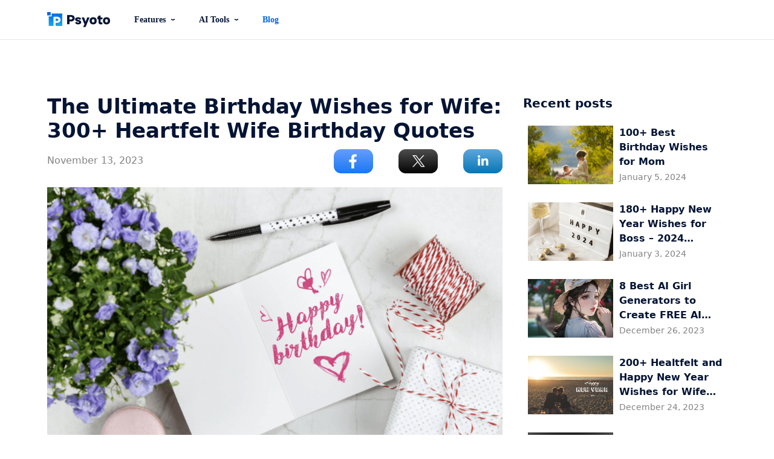

--- FILE ---
content_type: text/html; charset=UTF-8
request_url: https://www.psyoto.com/blog/birthday-wishes-for-wife/
body_size: 13788
content:
<script>
    var post = {"title":"The Ultimate Birthday Wishes for Wife: 300+ Heartfelt Wife Birthday Quotes","date":"2023-11-13","content":"<p><img class=\"alignnone size-full wp-image-470\" src=\"https:\/\/www.psyoto.com\/wp-content\/uploads\/2023\/11\/Happy-Birthday-Card.png\" alt=\"Wife Birthday Wishes\" width=\"1000\" height=\"665\" \/><\/p>\r\n<p><span style=\"font-family: tahoma, arial, helvetica, sans-serif; font-size: 14pt;\">Are you still wondering how to give your wife the best birthday wishes? Have no idea how to make a birthday wish card for her? Well, worry not! In this guide, we've got you covered with 300+ birthday wishes for your wife, exploring happiness, heartfelt sentiments, WhatsApp messages, romantic gestures, quotes, short messages, emojis, and even sweet poems to make her day truly special.<\/span><\/p>\r\n<p>&nbsp;<\/p>\r\n<p><span style=\"font-family: tahoma, arial, helvetica, sans-serif; font-size: 14pt;\">Let's pick the best wife birthday quotes from the following ones!<\/span><\/p>\r\n<p>&nbsp;<\/p>\r\n<p><span style=\"font-size: 24pt;\"><strong><span style=\"font-family: tahoma, arial, helvetica, sans-serif;\">Contents<\/span><\/strong><\/span><br \/>\r\n<span style=\"color: #ff6600;\"><a style=\"color: #ff6600;\" href=\"https:\/\/www.psyoto.com\/blog\/birthday-wishes-for-wife\/#q1\"><span style=\"font-family: tahoma, arial, helvetica, sans-serif; font-size: 14pt;\">Part One: Funny and Happy Birthday Wishes for Wife<\/span><\/a><\/span><br \/>\r\n<span style=\"color: #ff6600;\"><a style=\"color: #ff6600;\" href=\"https:\/\/www.psyoto.com\/blog\/birthday-wishes-for-wife\/#q2\"><span style=\"font-family: tahoma, arial, helvetica, sans-serif; font-size: 14pt;\">Part Two: Heart-Touching Birthday Wishes to Wife<\/span><\/a><\/span><br \/>\r\n<span style=\"color: #ff6600;\"><a style=\"color: #ff6600;\" href=\"https:\/\/www.psyoto.com\/blog\/birthday-wishes-for-wife\/#q3\"><span style=\"font-family: tahoma, arial, helvetica, sans-serif; font-size: 14pt;\">Part Three: WhatsApp Birthday Wishes for Wife<\/span><\/a><\/span><br \/>\r\n<span style=\"color: #ff6600;\"><a style=\"color: #ff6600;\" href=\"https:\/\/www.psyoto.com\/blog\/birthday-wishes-for-wife\/#q4\"><span style=\"font-family: tahoma, arial, helvetica, sans-serif; font-size: 14pt;\">Part Four: 30 Romantic Birthday Wishes for Wife from Husband<\/span><\/a><\/span><br \/>\r\n<span style=\"color: #ff6600;\"><a style=\"color: #ff6600;\" href=\"https:\/\/www.psyoto.com\/blog\/birthday-wishes-for-wife\/#q5\"><span style=\"font-family: tahoma, arial, helvetica, sans-serif; font-size: 14pt;\">Part Five: A Short Birthday Message for My Wife<\/span><\/a><\/span><br \/>\r\n<span style=\"color: #ff6600;\"><a style=\"color: #ff6600;\" href=\"https:\/\/www.psyoto.com\/blog\/birthday-wishes-for-wife\/#q6\"><span style=\"font-family: tahoma, arial, helvetica, sans-serif; font-size: 14pt;\">Part Six: Best Birthday Quotes for Wife<\/span><\/a><\/span><br \/>\r\n<span style=\"color: #ff6600;\"><a style=\"color: #ff6600;\" href=\"https:\/\/www.psyoto.com\/blog\/birthday-wishes-for-wife\/#q7\"><span style=\"font-family: tahoma, arial, helvetica, sans-serif; font-size: 14pt;\">Part Seven: Wife Birthday Wishes and Quotes with Emojis<\/span><\/a><\/span><br \/>\r\n<span style=\"color: #ff6600;\"><a style=\"color: #ff6600;\" href=\"https:\/\/www.psyoto.com\/blog\/birthday-wishes-for-wife\/#q8\"><span style=\"font-family: tahoma, arial, helvetica, sans-serif; font-size: 14pt;\">Part Eight: Sweet Birthday Poems for Your Wife<\/span><\/a><\/span><br \/>\r\n<span style=\"color: #ff6600;\"><a style=\"color: #ff6600;\" href=\"https:\/\/www.psyoto.com\/blog\/birthday-wishes-for-wife\/#q9\"><span style=\"font-family: tahoma, arial, helvetica, sans-serif; font-size: 14pt;\">Part Nine: How to Make a Birthday Wish Card for Your Wife?<\/span><\/a><\/span><br \/>\r\n<span style=\"color: #ff6600;\"><a style=\"color: #ff6600;\" href=\"https:\/\/www.psyoto.com\/blog\/birthday-wishes-for-wife\/#q10\"><span style=\"font-family: tahoma, arial, helvetica, sans-serif; font-size: 14pt;\">Conclusion<\/span><\/a><\/span><\/p>\r\n<p>&nbsp;<\/p>\r\n<h2 id=\"q1\"><span style=\"font-size: 24pt;\"><strong><span style=\"font-family: tahoma, arial, helvetica, sans-serif;\">Part One: Funny and Happy Birthday Wishes for Wife<\/span><\/strong><\/span><\/h2>\r\n<p><img class=\"alignnone size-full wp-image-472\" src=\"https:\/\/www.psyoto.com\/wp-content\/uploads\/2023\/11\/Happy-Birthday.png\" alt=\"Birthday Message for Wife\" width=\"1000\" height=\"668\" \/><\/p>\r\n<p><br \/>\r\n<span style=\"font-family: tahoma, arial, helvetica, sans-serif; font-size: 14pt;\">1. Happy Birthday to my amazing wife! You make every day brighter with your laughter and love.<\/span><br \/>\r\n<span style=\"font-family: tahoma, arial, helvetica, sans-serif; font-size: 14pt;\">2. Cheers to the woman who puts up with my quirks and still loves me! Wishing you the happiest birthday ever!<\/span><br \/>\r\n<span style=\"font-family: tahoma, arial, helvetica, sans-serif; font-size: 14pt;\">3. Another year, another adventure with you. Happy Birthday to the most beautiful person inside and out.<\/span><br \/>\r\n<span style=\"font-family: tahoma, arial, helvetica, sans-serif; font-size: 14pt;\">4. Happy Birthday to the love of my life! You're getting wiser and more fabulous every year.<\/span><br \/>\r\n<span style=\"font-family: tahoma, arial, helvetica, sans-serif; font-size: 14pt;\">5. Laughter is the best gift, so here's to a day filled with joy on your special day!<\/span><br \/>\r\n<span style=\"font-family: tahoma, arial, helvetica, sans-serif; font-size: 14pt;\">6. Growing up is optional, and I choose to stay forever young with you. Happy Birthday, my eternal youth!<\/span><br \/>\r\n<span style=\"font-family: tahoma, arial, helvetica, sans-serif; font-size: 14pt;\">7. To my partner in everything \u2013 chores, laughter, and love. Happy Birthday, and here's to many more!<\/span><br \/>\r\n<span style=\"font-family: tahoma, arial, helvetica, sans-serif; font-size: 14pt;\">8. Birthday wishes to my favorite chef, chauffeur, and the one who keeps me going. You're amazing!<\/span><br \/>\r\n<span style=\"font-family: tahoma, arial, helvetica, sans-serif; font-size: 14pt;\">9. Happy Birthday to the one who knows me better than anyone else. Grateful for your love.<\/span><br \/>\r\n<span style=\"font-family: tahoma, arial, helvetica, sans-serif; font-size: 14pt;\">10. May your birthday be as bright and happy as your favorite moments. Cake time!<\/span><br \/>\r\n<span style=\"font-family: tahoma, arial, helvetica, sans-serif; font-size: 14pt;\">11. Cheers to the one who keeps me sane and a bit insane at the same time. Happy Birthday, my rock!<\/span><br \/>\r\n<span style=\"font-family: tahoma, arial, helvetica, sans-serif; font-size: 14pt;\">12. Happy Birthday to the queen of multitasking \u2013 handling it all with grace and love.<\/span><br \/>\r\n<span style=\"font-family: tahoma, arial, helvetica, sans-serif; font-size: 14pt;\">13. Age is just a number, and you're keeping that number a secret well. Happy Birthday, forever young!<\/span><br \/>\r\n<span style=\"font-family: tahoma, arial, helvetica, sans-serif; font-size: 14pt;\">14. Cheers to the one who laughs at my jokes \u2013 even the bad ones. You deserve an award!<\/span><br \/>\r\n<span style=\"font-family: tahoma, arial, helvetica, sans-serif; font-size: 14pt;\">15. Happy Birthday to the one who lights up my life with her radiant smile. You're a star!<\/span><br \/>\r\n<span style=\"font-family: tahoma, arial, helvetica, sans-serif; font-size: 14pt;\">16. Wishing the mastermind behind our family's happiness a day filled with surprises and joy.<\/span><br \/>\r\n<span style=\"font-family: tahoma, arial, helvetica, sans-serif; font-size: 14pt;\">17. To the one who turns ordinary moments into extraordinary memories \u2013 Happy Birthday!<\/span><br \/>\r\n<span style=\"font-family: tahoma, arial, helvetica, sans-serif; font-size: 14pt;\">18. Another year older and still looking amazing. You've found the secret to aging gracefully!<\/span><br \/>\r\n<span style=\"font-family: tahoma, arial, helvetica, sans-serif; font-size: 14pt;\">19. Happy Birthday to my partner in crime, my confidante, and the one who still gives me butterflies.<\/span><br \/>\r\n<span style=\"font-family: tahoma, arial, helvetica, sans-serif; font-size: 14pt;\">20. May your birthday be as fabulous as your talent for finding the TV remote. Celebrate today!<\/span><br \/>\r\n<span style=\"font-family: tahoma, arial, helvetica, sans-serif; font-size: 14pt;\">21. Cheers to the boss of the day \u2013 you! Wishing you a day filled with love and laughter.<\/span><br \/>\r\n<span style=\"font-family: tahoma, arial, helvetica, sans-serif; font-size: 14pt;\">22. Happy Birthday to the woman who makes every moment magical.<\/span><br \/>\r\n<span style=\"font-family: tahoma, arial, helvetica, sans-serif; font-size: 14pt;\">23. To the love of my life, Happy Birthday! You make even PJs look stunning.<\/span><br \/>\r\n<span style=\"font-family: tahoma, arial, helvetica, sans-serif; font-size: 14pt;\">24. Cheers to the one who makes every day feel like a celebration. Today, it really is! Happy Birthday!<\/span><br \/>\r\n<span style=\"font-family: tahoma, arial, helvetica, sans-serif; font-size: 14pt;\">25. Another year older, another year wiser. Let's focus on the joy and, of course, the cake!<\/span><br \/>\r\n<span style=\"font-family: tahoma, arial, helvetica, sans-serif; font-size: 14pt;\">26. Happy Birthday to the one who knows all my flaws and loves me anyway. You're a treasure!<\/span><br \/>\r\n<span style=\"font-family: tahoma, arial, helvetica, sans-serif; font-size: 14pt;\">27. Wishing the woman who puts up with my snoring a day as peaceful as she is. Happy Birthday!<\/span><br \/>\r\n<span style=\"font-family: tahoma, arial, helvetica, sans-serif; font-size: 14pt;\">28. Here's to the one who brightens my darkest days with her laughter. Happy Birthday, my sunshine!<\/span><br \/>\r\n<span style=\"font-family: tahoma, arial, helvetica, sans-serif; font-size: 14pt;\">29. May your birthday be as fantastic and extraordinary as you are, my incredible wife!<\/span><br \/>\r\n<span style=\"font-family: tahoma, arial, helvetica, sans-serif; font-size: 14pt;\">30. Happy Birthday to the one who makes every day special. I love you!<\/span><br \/>\r\n<span style=\"font-family: tahoma, arial, helvetica, sans-serif; font-size: 14pt;\">31. May your day be as sweet and delightful as the cake we're going to devour! Happy Birthday!<\/span><br \/>\r\n<span style=\"font-family: tahoma, arial, helvetica, sans-serif; font-size: 14pt;\">32. Happy Birthday to the one who turns everyday moments into cherished memories.<\/span><br \/>\r\n<span style=\"font-family: tahoma, arial, helvetica, sans-serif; font-size: 14pt;\">33. To the one who lights up my life \u2013 Happy Birthday to my shining star!<\/span><br \/>\r\n<span style=\"font-family: tahoma, arial, helvetica, sans-serif; font-size: 14pt;\">34. May your day be as bright and joyful as your favorite moments. Happy Birthday, love!<\/span><br \/>\r\n<span style=\"font-family: tahoma, arial, helvetica, sans-serif; font-size: 14pt;\">35. Wishing the one who knows me best a day as special as you are. Happy Birthday!<\/span><\/p>\r\n<p>&nbsp;<\/p>\r\n<h2 id=\"q2\"><span style=\"font-size: 24pt;\"><strong><span style=\"font-family: tahoma, arial, helvetica, sans-serif;\">Part Two: Heart-Touching Birthday Wishes to Wife<\/span><\/strong><\/span><\/h2>\r\n<p><img class=\"alignnone size-full wp-image-473\" src=\"https:\/\/www.psyoto.com\/wp-content\/uploads\/2023\/11\/Heart-Touching-Birthday-Wishes-to-Wife.png\" alt=\"Heart-Touching Birthday Wishes to Wife\" width=\"1000\" height=\"659\" \/><\/p>\r\n<p><br \/>\r\n<span style=\"font-family: tahoma, arial, helvetica, sans-serif; font-size: 14pt;\">\u25cf On your special day, I want you to know that my love for you grows with each passing year. Happy Birthday, my dearest wife.<\/span><br \/>\r\n<span style=\"font-family: tahoma, arial, helvetica, sans-serif; font-size: 14pt;\">\u25cf Wishing the woman who colors my world with love a birthday as vibrant and beautiful as she is. You are the masterpiece in the gallery of my life.<\/span><br \/>\r\n<span style=\"font-family: tahoma, arial, helvetica, sans-serif; font-size: 14pt;\">\u25cf Happy Birthday to the keeper of my heart. Your presence is the melody that turns every moment into a symphony of joy and love.<\/span><br \/>\r\n<span style=\"font-family: tahoma, arial, helvetica, sans-serif; font-size: 14pt;\">\u25cf Another year in your embrace is another year of pure bliss. Happy Birthday to the love of my life \u2013 my source of endless happiness.<\/span><br \/>\r\n<span style=\"font-family: tahoma, arial, helvetica, sans-serif; font-size: 14pt;\">\u25cf Happy Birthday to the one whose love is my greatest treasure. Each day with you is a chest full of priceless moments and shared dreams.<\/span><br \/>\r\n<span style=\"font-family: tahoma, arial, helvetica, sans-serif; font-size: 14pt;\">\u25cf May your birthday be as enchanting as the love story we continue to write together. Happy Birthday to the leading lady of my heart.<\/span><br \/>\r\n<span style=\"font-family: tahoma, arial, helvetica, sans-serif; font-size: 14pt;\">\u25cf On this special day, I want to remind you that you are not just the love of my life but also the beating of my heart. Happy Birthday, my heartbeat.<\/span><br \/>\r\n<span style=\"font-family: tahoma, arial, helvetica, sans-serif; font-size: 14pt;\">\u25cf Happy Birthday to the one who turns the ordinary into extraordinary with a touch of love. Your presence transforms each moment into a celebration.<\/span><br \/>\r\n<span style=\"font-family: tahoma, arial, helvetica, sans-serif; font-size: 14pt;\">\u25cf Wishing the woman who completes my world a day filled with all the happiness she deserves. Happy Birthday to the puzzle piece that perfectly fits into my life.<\/span><br \/>\r\n<span style=\"font-family: tahoma, arial, helvetica, sans-serif; font-size: 14pt;\">\u25cf As the years go by, my love for you only deepens. Happy Birthday to the one who ages like fine wine \u2013 getting better and more beautiful with time.<\/span><br \/>\r\n<span style=\"font-family: tahoma, arial, helvetica, sans-serif; font-size: 14pt;\">\u25cf On your special day, my heart is filled with gratitude for the love you've showered on me. Happy Birthday to the one who makes every day brighter.<\/span><br \/>\r\n<span style=\"font-family: tahoma, arial, helvetica, sans-serif; font-size: 14pt;\">\u25cf Happy Birthday to the queen of my heart. Your grace, kindness, and love are the crowning jewels in the kingdom of our shared life.<\/span><br \/>\r\n<span style=\"font-family: tahoma, arial, helvetica, sans-serif; font-size: 14pt;\">\u25cf May your birthday be as sweet and magical as the love you've sprinkled into every corner of my life. Happy Birthday to my fairy-tale enchantress.<\/span><br \/>\r\n<span style=\"font-family: tahoma, arial, helvetica, sans-serif; font-size: 14pt;\">\u25cf Here's to the one whose love is the sunrise in the landscape of my life, painting it with warmth and beauty. Happy Birthday, my sunbeam.<\/span><br \/>\r\n<span style=\"font-family: tahoma, arial, helvetica, sans-serif; font-size: 14pt;\">\u25cf Happy Birthday to the one who has turned my ordinary existence into an extraordinary journey filled with love, laughter, and shared dreams.<\/span><br \/>\r\n<span style=\"font-family: tahoma, arial, helvetica, sans-serif; font-size: 14pt;\">\u25cf Wishing the woman who makes my heart skip a beat a day filled with the same joy and excitement. Happy Birthday to the rhythm of my life.<\/span><br \/>\r\n<span style=\"font-family: tahoma, arial, helvetica, sans-serif; font-size: 14pt;\">\u25cf Another year in your embrace is another year of bliss. Happy Birthday to the love of my life.<\/span><br \/>\r\n<span style=\"font-family: tahoma, arial, helvetica, sans-serif; font-size: 14pt;\">\u25cf Happy Birthday to the one whose love is my greatest gift. Grateful for each day with you.<\/span><br \/>\r\n<span style=\"font-family: tahoma, arial, helvetica, sans-serif; font-size: 14pt;\">\u25cf May your birthday be as enchanting as our love story. Happy Birthday to the leading lady of my heart.<\/span><br \/>\r\n<span style=\"font-family: tahoma, arial, helvetica, sans-serif; font-size: 14pt;\">\u25cf Here's to the one whose love is the sunrise in the landscape of my life. Happy Birthday.<\/span><br \/>\r\n<span style=\"font-family: tahoma, arial, helvetica, sans-serif; font-size: 14pt;\">\u25cf Cheers to the woman who adds warmth and love to my life. Happy Birthday, my love!<\/span><br \/>\r\n<span style=\"font-family: tahoma, arial, helvetica, sans-serif; font-size: 14pt;\">\u25cf May your day be filled with the same joy and love you bring into my life every day.<\/span><br \/>\r\n<span style=\"font-family: tahoma, arial, helvetica, sans-serif; font-size: 14pt;\">\u25cf Growing old with you is the greatest adventure. Happy Birthday to my lifelong companion.<\/span><br \/>\r\n<span style=\"font-family: tahoma, arial, helvetica, sans-serif; font-size: 14pt;\">\u25cf Happy Birthday to the one who supports my dreams and makes my heart soar with happiness.<\/span><br \/>\r\n<span style=\"font-family: tahoma, arial, helvetica, sans-serif; font-size: 14pt;\">\u25cf Your love is the melody that plays in my heart. Happy Birthday to the composer of my joy.<\/span><br \/>\r\n<span style=\"font-family: tahoma, arial, helvetica, sans-serif; font-size: 14pt;\">\u25cf May your day be as sweet and special as the love we share. Happy Birthday, my dear!<\/span><\/p>\r\n<p>&nbsp;<\/p>\r\n<p><span style=\"font-family: tahoma, arial, helvetica, sans-serif; font-size: 14pt;\">Also Read: <strong><span style=\"color: #ff6600;\"><a style=\"color: #ff6600;\" href=\"https:\/\/www.psyoto.com\/blog\/heart-touching-birthday-wishes-for-friend\/\">Heart Touching Birthday Wishes for Friends<\/a><\/span><\/strong><\/span><\/p>\r\n<p>&nbsp;<\/p>\r\n<h2 id=\"q3\"><span style=\"font-size: 24pt;\"><strong><span style=\"font-family: tahoma, arial, helvetica, sans-serif;\">Part Three: WhatsApp Birthday Wishes for Wife<\/span><\/strong><\/span><\/h2>\r\n<p><img class=\"alignnone size-full wp-image-467\" src=\"https:\/\/www.psyoto.com\/wp-content\/uploads\/2023\/11\/Birthday-Woman.png\" alt=\"Birthday Wishes for Wife\" width=\"1000\" height=\"662\" \/><\/p>\r\n<p><br \/>\r\n<span style=\"font-family: tahoma, arial, helvetica, sans-serif; font-size: 14pt;\">1. Happy Birthday, my love! ? May your day be filled with joy, laughter, and all the love you deserve. \u2764\ufe0f<\/span><br \/>\r\n<span style=\"font-family: tahoma, arial, helvetica, sans-serif; font-size: 14pt;\">2. Cheers to the woman who makes my heart skip a beat! ? Happy Birthday, and here's to a year as amazing as you are. ?<\/span><br \/>\r\n<span style=\"font-family: tahoma, arial, helvetica, sans-serif; font-size: 14pt;\">3. ? Wishing the queen of my heart a fabulous birthday! May your day be as special as you are to me. ?<\/span><br \/>\r\n<span style=\"font-family: tahoma, arial, helvetica, sans-serif; font-size: 14pt;\">4. Happy Birthday, my beautiful wife! ? May your day be filled with love, surprises, and the happiness you bring into my life. ?<\/span><br \/>\r\n<span style=\"font-family: tahoma, arial, helvetica, sans-serif; font-size: 14pt;\">5. ? Another year, another opportunity to celebrate the amazing person you are. Happy Birthday, my love! ?<\/span><br \/>\r\n<span style=\"font-family: tahoma, arial, helvetica, sans-serif; font-size: 14pt;\">6. Happy Birthday to the one who lights up my world with her smile! ? Your happiness means everything to me. \u2764\ufe0f<\/span><br \/>\r\n<span style=\"font-family: tahoma, arial, helvetica, sans-serif; font-size: 14pt;\">7. ? Wishing you a day as lovely and wonderful as the love we share. Happy Birthday, my dear! ?<\/span><br \/>\r\n<span style=\"font-family: tahoma, arial, helvetica, sans-serif; font-size: 14pt;\">8. Happy Birthday, my sweetheart! ? May this year bring you all the joy, success, and love you deserve. \u2764\ufe0f<\/span><br \/>\r\n<span style=\"font-family: tahoma, arial, helvetica, sans-serif; font-size: 14pt;\">9. ? Cheers to the woman who makes every moment special! Happy Birthday, my love! ?<\/span><br \/>\r\n<span style=\"font-family: tahoma, arial, helvetica, sans-serif; font-size: 14pt;\">10. Happy Birthday to the one who fills my life with laughter and love! ? May your day be as bright as your smile. \u2764\ufe0f<\/span><br \/>\r\n<span style=\"font-family: tahoma, arial, helvetica, sans-serif; font-size: 14pt;\">11. ? Wishing you a day filled with surprises, laughter, and the warmth of our love. Happy Birthday, my amazing wife! ?<\/span><br \/>\r\n<span style=\"font-family: tahoma, arial, helvetica, sans-serif; font-size: 14pt;\">12. Happy Birthday, my love! ? May your day be as fantastic and extraordinary as you are to me. \u2764\ufe0f<\/span><br \/>\r\n<span style=\"font-family: tahoma, arial, helvetica, sans-serif; font-size: 14pt;\">13. ? Another year of creating beautiful memories together. Happy Birthday to the love of my life! ?<\/span><br \/>\r\n<span style=\"font-family: tahoma, arial, helvetica, sans-serif; font-size: 14pt;\">14. Happy Birthday to the woman who makes every day an adventure! ? May your day be as exciting as our journey together. ?<\/span><br \/>\r\n<span style=\"font-family: tahoma, arial, helvetica, sans-serif; font-size: 14pt;\">15. ? Wishing you a day filled with love, laughter, and all the happiness in the world. Happy Birthday, my dear! \u2764\ufe0f<\/span><br \/>\r\n<span style=\"font-family: tahoma, arial, helvetica, sans-serif; font-size: 14pt;\">16. Happy Birthday to my partner in crime and in love! ? Your presence makes life truly special. ?<\/span><br \/>\r\n<span style=\"font-family: tahoma, arial, helvetica, sans-serif; font-size: 14pt;\">17. ? May this birthday be the beginning of a year filled with love, success, and all your heart's desires. Happy Birthday, my love! \u2764\ufe0f<\/span><br \/>\r\n<span style=\"font-family: tahoma, arial, helvetica, sans-serif; font-size: 14pt;\">18. Happy Birthday to the one who turns ordinary moments into extraordinary memories! ? Cheers to another year of happiness together. ?<\/span><br \/>\r\n<span style=\"font-family: tahoma, arial, helvetica, sans-serif; font-size: 14pt;\">19. ? Wishing the most beautiful soul I know a birthday as radiant and lovely as you are. Happy Birthday, my dear! ?<\/span><br \/>\r\n<span style=\"font-family: tahoma, arial, helvetica, sans-serif; font-size: 14pt;\">20. Happy Birthday to my favorite person! ? May your day be as wonderful as the love you bring into my life. \u2764\ufe0f<\/span><br \/>\r\n<span style=\"font-family: tahoma, arial, helvetica, sans-serif; font-size: 14pt;\">21. ? Another year, another chapter in our love story. Happy Birthday to the one who completes my world. ?<\/span><br \/>\r\n<span style=\"font-family: tahoma, arial, helvetica, sans-serif; font-size: 14pt;\">22. Happy Birthday, my love! ? May your day be filled with love, joy, and all the things that make you smile. ?<\/span><br \/>\r\n<span style=\"font-family: tahoma, arial, helvetica, sans-serif; font-size: 14pt;\">23. ? To the woman who stole my heart, Happy Birthday! May your day be as special as you are to me. ?<\/span><br \/>\r\n<span style=\"font-family: tahoma, arial, helvetica, sans-serif; font-size: 14pt;\">24. Happy Birthday to my confidante, my partner in crime, and the love of my life! ? Cheers to another year of wonderful moments together. ?<\/span><br \/>\r\n<span style=\"font-family: tahoma, arial, helvetica, sans-serif; font-size: 14pt;\">25. ? Wishing you a day filled with love, laughter, and the warmth of our shared journey. Happy Birthday, my amazing wife! ?<\/span><br \/>\r\n<span style=\"font-family: tahoma, arial, helvetica, sans-serif; font-size: 14pt;\">26. Happy Birthday, my love! ? May your day be as sweet and beautiful as the love we share. \u2764\ufe0f<\/span><br \/>\r\n<span style=\"font-family: tahoma, arial, helvetica, sans-serif; font-size: 14pt;\">27. ? Another year of growing together, learning together, and loving each other more. Happy Birthday to my forever partner! ?<\/span><br \/>\r\n<span style=\"font-family: tahoma, arial, helvetica, sans-serif; font-size: 14pt;\">28. Happy Birthday to the one who makes every day feel like a celebration! ? May your year be filled with joy and success. ?<\/span><br \/>\r\n<span style=\"font-family: tahoma, arial, helvetica, sans-serif; font-size: 14pt;\">29. ? Wishing the woman who makes my world complete a day as special as she is. Happy Birthday, my love! ?<\/span><br \/>\r\n<span style=\"font-family: tahoma, arial, helvetica, sans-serif; font-size: 14pt;\">30. Happy Birthday, my beautiful wife! ? May your day be filled with love, surprises, and the happiness you bring into my life. \u2764\ufe0f<\/span><\/p>\r\n<p>&nbsp;<\/p>\r\n<p><span style=\"font-family: tahoma, arial, helvetica, sans-serif; font-size: 14pt;\">Also Read:<strong> <span style=\"color: #ff6600;\"><a style=\"color: #ff6600;\" href=\"https:\/\/www.psyoto.com\/blog\/instagram-usernames-for-girls\/\">Instagram Usernames for Girls<\/a><\/span><\/strong><\/span><\/p>\r\n<p>&nbsp;<\/p>\r\n<h2 id=\"q4\"><span style=\"font-size: 24pt;\"><strong><span style=\"font-family: tahoma, arial, helvetica, sans-serif;\">Part Four: 30 Romantic Birthday Wishes for Wife from Husband<\/span><\/strong><\/span><\/h2>\r\n<p><img class=\"alignnone size-full wp-image-474\" src=\"https:\/\/www.psyoto.com\/wp-content\/uploads\/2023\/11\/Romantic-Birthday-Wishes-for-Wife-from-Husband.png\" alt=\"Romantic Birthday Wishes for Wife from Husband\" width=\"1000\" height=\"660\" \/><\/p>\r\n<p><br \/>\r\n<span style=\"font-family: tahoma, arial, helvetica, sans-serif; font-size: 14pt;\">1. Happy Birthday, my love! Your presence in my life is the greatest gift, and I cherish every moment with you.<\/span><br \/>\r\n<span style=\"font-family: tahoma, arial, helvetica, sans-serif; font-size: 14pt;\">2. Cheers to the woman who fills my days with love and warmth! Happy Birthday, my forever love.<\/span><br \/>\r\n<span style=\"font-family: tahoma, arial, helvetica, sans-serif; font-size: 14pt;\">3. Wishing the queen of my heart a birthday as magical as the love we share. You make every day extraordinary.<\/span><br \/>\r\n<span style=\"font-family: tahoma, arial, helvetica, sans-serif; font-size: 14pt;\">4. Happy Birthday, my beautiful wife! Your love is like a gentle breeze that sweeps away all my worries. Here's to more moments of bliss.<\/span><br \/>\r\n<span style=\"font-family: tahoma, arial, helvetica, sans-serif; font-size: 14pt;\">5. Another year of celebrating the incredible person you are. Happy Birthday to the love of my life!<\/span><br \/>\r\n<span style=\"font-family: tahoma, arial, helvetica, sans-serif; font-size: 14pt;\">6. Happy Birthday to the one who stole my heart and continues to make it beat faster every day. You are my forever and always.<\/span><br \/>\r\n<span style=\"font-family: tahoma, arial, helvetica, sans-serif; font-size: 14pt;\">7. Wishing you a day filled with love, passion, and all the romance our hearts can hold. Happy Birthday, my love!<\/span><br \/>\r\n<span style=\"font-family: tahoma, arial, helvetica, sans-serif; font-size: 14pt;\">8. Happy Birthday, my sweetheart! May your day be as sweet and special as the love we share.<\/span><br \/>\r\n<span style=\"font-family: tahoma, arial, helvetica, sans-serif; font-size: 14pt;\">9. Cheers to the woman who completes me, inspires me, and makes my life a beautiful love story. Happy Birthday, my love!<\/span><br \/>\r\n<span style=\"font-family: tahoma, arial, helvetica, sans-serif; font-size: 14pt;\">10. Happy Birthday to the one whose smile lights up my world and whose love fills my heart with warmth. Here's to many more years of love and laughter.<\/span><br \/>\r\n<span style=\"font-family: tahoma, arial, helvetica, sans-serif; font-size: 14pt;\">11. Wishing you a day as beautiful and romantic as the love story we're writing together. Happy Birthday, my dear!<\/span><br \/>\r\n<span style=\"font-family: tahoma, arial, helvetica, sans-serif; font-size: 14pt;\">12. Happy Birthday, my love! Your love is the melody that plays in my heart, creating a symphony of happiness.<\/span><br \/>\r\n<span style=\"font-family: tahoma, arial, helvetica, sans-serif; font-size: 14pt;\">13. As we celebrate your birthday, I am reminded of the incredible journey of love we've embarked on together. Happy Birthday, my forever love.<\/span><br \/>\r\n<span style=\"font-family: tahoma, arial, helvetica, sans-serif; font-size: 14pt;\">14. Happy Birthday to the one who fills my life with passion and romance. May our love continue to blossom like a beautiful garden.<\/span><br \/>\r\n<span style=\"font-family: tahoma, arial, helvetica, sans-serif; font-size: 14pt;\">15. Cheers to another year of falling in love with you over and over again. Happy Birthday, my enchanting wife.<\/span><br \/>\r\n<span style=\"font-family: tahoma, arial, helvetica, sans-serif; font-size: 14pt;\">16. Happy Birthday, my love! Your presence in my life is the greatest blessing, and I am grateful for every shared moment.<\/span><br \/>\r\n<span style=\"font-family: tahoma, arial, helvetica, sans-serif; font-size: 14pt;\">17. Another year, another chapter in our love story. Happy Birthday to the protagonist of my heart.<\/span><br \/>\r\n<span style=\"font-family: tahoma, arial, helvetica, sans-serif; font-size: 14pt;\">18. Happy Birthday to the one who makes my heart skip a beat and my soul dance with joy. You are my greatest love.<\/span><br \/>\r\n<span style=\"font-family: tahoma, arial, helvetica, sans-serif; font-size: 14pt;\">19. Wishing you a day filled with the kind of love and passion that lights up our romance. Happy Birthday, my beautiful wife!<\/span><br \/>\r\n<span style=\"font-family: tahoma, arial, helvetica, sans-serif; font-size: 14pt;\">20. Happy Birthday, my love! Your love is the compass that guides me, and I am thankful for the journey we're on together.<\/span><br \/>\r\n<span style=\"font-family: tahoma, arial, helvetica, sans-serif; font-size: 14pt;\">21. As you blow out the candles, know that each one represents a wish for more love, joy, and happiness in your life. Happy Birthday, my love!<\/span><br \/>\r\n<span style=\"font-family: tahoma, arial, helvetica, sans-serif; font-size: 14pt;\">22. Happy Birthday to the one who completes my sentences and my heart. You are the missing piece in the puzzle of my life.<\/span><br \/>\r\n<span style=\"font-family: tahoma, arial, helvetica, sans-serif; font-size: 14pt;\">23. Wishing you a day as romantic as the first time our eyes met. Happy Birthday, my forever love.<\/span><br \/>\r\n<span style=\"font-family: tahoma, arial, helvetica, sans-serif; font-size: 14pt;\">24. Happy Birthday, my love! Your love is the melody that plays in my heart, creating a symphony of happiness.<\/span><br \/>\r\n<span style=\"font-family: tahoma, arial, helvetica, sans-serif; font-size: 14pt;\">25. Cheers to another year of growing, loving, and creating beautiful memories together. Happy Birthday, my soulmate.<\/span><br \/>\r\n<span style=\"font-family: tahoma, arial, helvetica, sans-serif; font-size: 14pt;\">26. Happy Birthday to the one who turns ordinary moments into extraordinary memories. Our love story is my favorite.<\/span><br \/>\r\n<span style=\"font-family: tahoma, arial, helvetica, sans-serif; font-size: 14pt;\">27. Wishing the woman who stole my heart a day filled with all the romance and joy she deserves. Happy Birthday, my love!<\/span><br \/>\r\n<span style=\"font-family: tahoma, arial, helvetica, sans-serif; font-size: 14pt;\">28. Happy Birthday, my love! Your love is the anchor that keeps me grounded in a sea of emotions. Here's to more years of sailing together.<\/span><br \/>\r\n<span style=\"font-family: tahoma, arial, helvetica, sans-serif; font-size: 14pt;\">29. Cheers to the woman who makes every day brighter and every moment sweeter. Happy Birthday, my forever love.<\/span><br \/>\r\n<span style=\"font-family: tahoma, arial, helvetica, sans-serif; font-size: 14pt;\">30. Happy Birthday, my love! May your day be filled with all the love, romance, and joy that our hearts can hold.<\/span><\/p>\r\n<p>&nbsp;<\/p>\r\n<h2 id=\"q5\"><span style=\"font-size: 24pt;\"><strong><span style=\"font-family: tahoma, arial, helvetica, sans-serif;\">Part Five: A Short Birthday Message for My Wife<\/span><\/strong><\/span><\/h2>\r\n<p><img class=\"alignnone size-full wp-image-469\" src=\"https:\/\/www.psyoto.com\/wp-content\/uploads\/2023\/11\/Forever-and-Always.png\" alt=\"Birthday Wishes to Wife\" width=\"1000\" height=\"665\" \/><\/p>\r\n<p><br \/>\r\n<span style=\"font-family: tahoma, arial, helvetica, sans-serif; font-size: 14pt;\">1. Happy Birthday, my love! ? Your smile makes every day brighter.<\/span><br \/>\r\n<span style=\"font-family: tahoma, arial, helvetica, sans-serif; font-size: 14pt;\">2. Cheers to another year of love and laughter! ? Happy Birthday, sweetheart.<\/span><br \/>\r\n<span style=\"font-family: tahoma, arial, helvetica, sans-serif; font-size: 14pt;\">3. Wishing my beautiful wife a day as amazing as she is! ? Happy Birthday!<\/span><br \/>\r\n<span style=\"font-family: tahoma, arial, helvetica, sans-serif; font-size: 14pt;\">4. Happy Birthday to the one who completes my world! ? Love you always.<\/span><br \/>\r\n<span style=\"font-family: tahoma, arial, helvetica, sans-serif; font-size: 14pt;\">5. Another year, another reason to celebrate you! ? Happy Birthday, my love.<\/span><br \/>\r\n<span style=\"font-family: tahoma, arial, helvetica, sans-serif; font-size: 14pt;\">6. To the queen of my heart, Happy Birthday! ? You're truly special.<\/span><br \/>\r\n<span style=\"font-family: tahoma, arial, helvetica, sans-serif; font-size: 14pt;\">7. Happy Birthday, my amazing wife! ? May your day be filled with joy.<\/span><br \/>\r\n<span style=\"font-family: tahoma, arial, helvetica, sans-serif; font-size: 14pt;\">8. Cheers to the love of my life! ? Happy Birthday, sweetheart.<\/span><br \/>\r\n<span style=\"font-family: tahoma, arial, helvetica, sans-serif; font-size: 14pt;\">9. Wishing you a day as beautiful as your heart! \u2764\ufe0f Happy Birthday!<\/span><br \/>\r\n<span style=\"font-family: tahoma, arial, helvetica, sans-serif; font-size: 14pt;\">10. Happy Birthday, my dear! ? Your love is my greatest gift.<\/span><br \/>\r\n<span style=\"font-family: tahoma, arial, helvetica, sans-serif; font-size: 14pt;\">11. Another year with you, another year of bliss! ? Happy Birthday!<\/span><br \/>\r\n<span style=\"font-family: tahoma, arial, helvetica, sans-serif; font-size: 14pt;\">12. Happy Birthday to my partner in love and life! \u2764\ufe0f Cheers to us.<\/span><br \/>\r\n<span style=\"font-family: tahoma, arial, helvetica, sans-serif; font-size: 14pt;\">13. To the one who makes my heart skip a beat, Happy Birthday! ?<\/span><br \/>\r\n<span style=\"font-family: tahoma, arial, helvetica, sans-serif; font-size: 14pt;\">14. Happy Birthday to my forever love! ? You're the best part of me.<\/span><br \/>\r\n<span style=\"font-family: tahoma, arial, helvetica, sans-serif; font-size: 14pt;\">15. Cheers to the woman who makes every day special! ? Happy Birthday!<\/span><br \/>\r\n<span style=\"font-family: tahoma, arial, helvetica, sans-serif; font-size: 14pt;\">16. Happy Birthday, my love! ? Your presence completes me.<\/span><br \/>\r\n<span style=\"font-family: tahoma, arial, helvetica, sans-serif; font-size: 14pt;\">17. Wishing the most beautiful soul a fantastic birthday! ? Happy Birthday!<\/span><br \/>\r\n<span style=\"font-family: tahoma, arial, helvetica, sans-serif; font-size: 14pt;\">18. Happy Birthday to the one who lights up my world! ? Love you.<\/span><br \/>\r\n<span style=\"font-family: tahoma, arial, helvetica, sans-serif; font-size: 14pt;\">19. Another year, another adventure with you! ? Happy Birthday, sweetheart.<\/span><br \/>\r\n<span style=\"font-family: tahoma, arial, helvetica, sans-serif; font-size: 14pt;\">20. Happy Birthday, my dear! ? Your love is my favorite gift.<\/span><br \/>\r\n<span style=\"font-family: tahoma, arial, helvetica, sans-serif; font-size: 14pt;\">21. Cheers to the one who stole my heart! ? Happy Birthday, my love.<\/span><br \/>\r\n<span style=\"font-family: tahoma, arial, helvetica, sans-serif; font-size: 14pt;\">22. Happy Birthday to my forever love! ? You're my everything.<\/span><br \/>\r\n<span style=\"font-family: tahoma, arial, helvetica, sans-serif; font-size: 14pt;\">23. Wishing you a day as bright as your smile! ? Happy Birthday!<\/span><br \/>\r\n<span style=\"font-family: tahoma, arial, helvetica, sans-serif; font-size: 14pt;\">24. Happy Birthday, my love! ? May your dreams come true.<\/span><br \/>\r\n<span style=\"font-family: tahoma, arial, helvetica, sans-serif; font-size: 14pt;\">25. Cheers to the woman who makes my heart sing! ? Happy Birthday!<\/span><br \/>\r\n<span style=\"font-family: tahoma, arial, helvetica, sans-serif; font-size: 14pt;\">26. Happy Birthday to my partner in love and laughter! \u2764\ufe0f Love you always.<\/span><br \/>\r\n<span style=\"font-family: tahoma, arial, helvetica, sans-serif; font-size: 14pt;\">27. Another year of creating beautiful memories together! ? Happy Birthday!<\/span><br \/>\r\n<span style=\"font-family: tahoma, arial, helvetica, sans-serif; font-size: 14pt;\">28. Happy Birthday, my amazing wife! ? You make life beautiful.<\/span><br \/>\r\n<span style=\"font-family: tahoma, arial, helvetica, sans-serif; font-size: 14pt;\">29. Cheers to the one who makes every day better! ? Happy Birthday!<\/span><br \/>\r\n<span style=\"font-family: tahoma, arial, helvetica, sans-serif; font-size: 14pt;\">30. Happy Birthday to the love of my life! ? You're my everything.<\/span><\/p>\r\n<p>&nbsp;<\/p>\r\n<h2 id=\"q6\"><strong><span style=\"font-family: tahoma, arial, helvetica, sans-serif; font-size: 24pt;\">Part Six: Best Birthday Quotes for Wife<\/span><\/strong><\/h2>\r\n<p><img class=\"alignnone size-full wp-image-466\" src=\"https:\/\/www.psyoto.com\/wp-content\/uploads\/2023\/11\/Best-Birthday-Quotes-for-Wife.png\" alt=\"Best Birthday Quotes for Wife\" width=\"1000\" height=\"660\" \/><\/p>\r\n<p><br \/>\r\n<span style=\"font-family: tahoma, arial, helvetica, sans-serif; font-size: 14pt;\">1. To the woman who adds joy to every day, Happy Birthday! Your presence is my greatest gift.<\/span><br \/>\r\n<span style=\"font-family: tahoma, arial, helvetica, sans-serif; font-size: 14pt;\">2. Happy Birthday to my love, my life, and my forever. May your day be as beautiful as your spirit.<\/span><br \/>\r\n<span style=\"font-family: tahoma, arial, helvetica, sans-serif; font-size: 14pt;\">3. Cheers to the one who turns ordinary moments into extraordinary memories. Happy Birthday, my amazing wife.<\/span><br \/>\r\n<span style=\"font-family: tahoma, arial, helvetica, sans-serif; font-size: 14pt;\">4. On your special day, I celebrate the incredible woman you are. Happy Birthday, my love, and partner in every adventure.<\/span><br \/>\r\n<span style=\"font-family: tahoma, arial, helvetica, sans-serif; font-size: 14pt;\">5. Wishing the queen of my heart a day filled with love, laughter, and all the happiness in the world. Happy Birthday!<\/span><br \/>\r\n<span style=\"font-family: tahoma, arial, helvetica, sans-serif; font-size: 14pt;\">6. Happy Birthday, my dear! Your love is the melody that plays in the soundtrack of my life, making it truly special.<\/span><br \/>\r\n<span style=\"font-family: tahoma, arial, helvetica, sans-serif; font-size: 14pt;\">7. To the one who makes aging look like a beautiful journey, Happy Birthday! Here's to growing old together with grace and love.<\/span><br \/>\r\n<span style=\"font-family: tahoma, arial, helvetica, sans-serif; font-size: 14pt;\">8. Happy Birthday to the one who makes my heart skip a beat and my world brighter. You are my greatest blessing.<\/span><br \/>\r\n<span style=\"font-family: tahoma, arial, helvetica, sans-serif; font-size: 14pt;\">9. As you blow out the candles, know that each one represents a wish for more love, joy, and wonderful moments together. Happy Birthday!<\/span><br \/>\r\n<span style=\"font-family: tahoma, arial, helvetica, sans-serif; font-size: 14pt;\">10. Cheers to the woman who not only stole my heart but continues to captivate it every day. Happy Birthday, my love.<\/span><br \/>\r\n<span style=\"font-family: tahoma, arial, helvetica, sans-serif; font-size: 14pt;\">11. On your special day, I want to express my gratitude for the love, laughter, and endless happiness you bring into my life. Happy Birthday!<\/span><br \/>\r\n<span style=\"font-family: tahoma, arial, helvetica, sans-serif; font-size: 14pt;\">12. Happy Birthday to the woman whose smile can light up the darkest room. Your joy is contagious, and I'm grateful to share life's moments with you.<\/span><br \/>\r\n<span style=\"font-family: tahoma, arial, helvetica, sans-serif; font-size: 14pt;\">13. Wishing my beautiful wife a day filled with love, surprises, and everything you've ever wished for. Happy Birthday, my love!<\/span><br \/>\r\n<span style=\"font-family: tahoma, arial, helvetica, sans-serif; font-size: 14pt;\">14. Another year with you is another year of cherished memories and shared dreams. Happy Birthday to my partner in this beautiful journey of life.<\/span><br \/>\r\n<span style=\"font-family: tahoma, arial, helvetica, sans-serif; font-size: 14pt;\">15. Happy Birthday to the one who completes my sentences and my heart. You are the missing piece that makes our love story perfect.<\/span><br \/>\r\n<span style=\"font-family: tahoma, arial, helvetica, sans-serif; font-size: 14pt;\">16. To the woman who adds color to my world, Happy Birthday! Your love paints my life with vibrancy and happiness.<\/span><br \/>\r\n<span style=\"font-family: tahoma, arial, helvetica, sans-serif; font-size: 14pt;\">17. Wishing the keeper of my heart a day as extraordinary as the love we share. Happy Birthday, my forever love.<\/span><br \/>\r\n<span style=\"font-family: tahoma, arial, helvetica, sans-serif; font-size: 14pt;\">18. Happy Birthday to the woman who brings warmth and sunshine into my life. May your day be as bright and beautiful as you are.<\/span><br \/>\r\n<span style=\"font-family: tahoma, arial, helvetica, sans-serif; font-size: 14pt;\">19. Cheers to the one who makes every day an adventure and every moment special. Happy Birthday, my love and partner in crime.<\/span><br \/>\r\n<span style=\"font-family: tahoma, arial, helvetica, sans-serif; font-size: 14pt;\">20. On your special day, I want to remind you that you are not just my wife but the love that makes my world complete. Happy Birthday, my dearest.<\/span><br \/>\r\n<span style=\"font-family: tahoma, arial, helvetica, sans-serif; font-size: 14pt;\">21. Happy Birthday to my confidante, my best friend, and the love of my life. You are the anchor of my happiness.<\/span><br \/>\r\n<span style=\"font-family: tahoma, arial, helvetica, sans-serif; font-size: 14pt;\">22. Wishing the most incredible woman a day filled with love, laughter, and all the wonderful things life has to offer. Happy Birthday, my love!<\/span><br \/>\r\n<span style=\"font-family: tahoma, arial, helvetica, sans-serif; font-size: 14pt;\">23. Happy Birthday to the woman who ages with grace and beauty. You are the epitome of elegance, and I am lucky to call you mine.<\/span><br \/>\r\n<span style=\"font-family: tahoma, arial, helvetica, sans-serif; font-size: 14pt;\">24. Cheers to the one who makes my heart sing and my life a melody of joy. Happy Birthday, my love, and my favorite tune.<\/span><br \/>\r\n<span style=\"font-family: tahoma, arial, helvetica, sans-serif; font-size: 14pt;\">25. On your special day, I want you to know that my love for you grows with each passing year. Happy Birthday to the one who completes me.<\/span><br \/>\r\n<span style=\"font-family: tahoma, arial, helvetica, sans-serif; font-size: 14pt;\">26. Wishing my extraordinary wife a day filled with all the love and happiness she deserves. Happy Birthday, my love and my greatest supporter.<\/span><br \/>\r\n<span style=\"font-family: tahoma, arial, helvetica, sans-serif; font-size: 14pt;\">27. Happy Birthday to the love of my life! Your presence makes every moment special, and your love is my greatest treasure.<\/span><br \/>\r\n<span style=\"font-family: tahoma, arial, helvetica, sans-serif; font-size: 14pt;\">28. To the woman who turns ordinary days into extraordinary adventures, Happy Birthday! Your zest for life is contagious, and I am grateful for it every day.<\/span><br \/>\r\n<span style=\"font-family: tahoma, arial, helvetica, sans-serif; font-size: 14pt;\">29. Happy Birthday to the one who not only stole my heart but continues to own it with grace and love. You are my forever and always.<\/span><br \/>\r\n<span style=\"font-family: tahoma, arial, helvetica, sans-serif; font-size: 14pt;\">30. Wishing my beautiful wife a day as magnificent as the love we share. Happy Birthday, my love, and here's to many more years of happiness together.<\/span><\/p>\r\n<p>&nbsp;<\/p>\r\n<p><span style=\"font-family: tahoma, arial, helvetica, sans-serif; font-size: 14pt;\">Also Read:<span style=\"color: #ff6600;\"><a style=\"color: #ff6600;\" href=\"https:\/\/www.psyoto.com\/blog\/heart-touching-birthday-wishes-for-brother\/\"><strong> Heart Touching Birthday Wishes for Brother<\/strong><\/a><\/span><\/span><\/p>\r\n<p>&nbsp;<\/p>\r\n<h2 id=\"q7\"><strong><span style=\"font-family: tahoma, arial, helvetica, sans-serif; font-size: 24pt;\">Part Seven: Wife Birthday Wishes and Quotes with Emojis<\/span><\/strong><\/h2>\r\n<p><img class=\"alignnone size-full wp-image-476\" src=\"https:\/\/www.psyoto.com\/wp-content\/uploads\/2023\/11\/Wife-Birthday-Wishes-and-Quotes-with-Emojis.png\" alt=\"Wife Birthday Wishes and Quotes with Emojis\" width=\"1000\" height=\"659\" \/><\/p>\r\n<p><br \/>\r\n<span style=\"font-family: tahoma, arial, helvetica, sans-serif; font-size: 14pt;\">\u25cf Happy Birthday to my love! ? Your smile lights up my world every day. ??<\/span><br \/>\r\n<span style=\"font-family: tahoma, arial, helvetica, sans-serif; font-size: 14pt;\">\u25cf Cheers to the one who makes my heart skip a beat! ? Happy Birthday, my forever love. ??<\/span><br \/>\r\n<span style=\"font-family: tahoma, arial, helvetica, sans-serif; font-size: 14pt;\">\u25cf Wishing my beautiful wife a day filled with love and laughter! ? Happy Birthday! ??<\/span><br \/>\r\n<span style=\"font-family: tahoma, arial, helvetica, sans-serif; font-size: 14pt;\">\u25cf Happy Birthday to the queen of my heart! ? Your love makes every moment special. \u2764\ufe0f?<\/span><br \/>\r\n<span style=\"font-family: tahoma, arial, helvetica, sans-serif; font-size: 14pt;\">\u25cf Another year, another chapter in our love story. Happy Birthday, my amazing wife! ??<\/span><br \/>\r\n<span style=\"font-family: tahoma, arial, helvetica, sans-serif; font-size: 14pt;\">\u25cf To the woman who adds color to my life, Happy Birthday! ? Your love is my greatest gift. ??<\/span><br \/>\r\n<span style=\"font-family: tahoma, arial, helvetica, sans-serif; font-size: 14pt;\">\u25cf Happy Birthday, my dear! ? Your love is the melody in the soundtrack of my life. ??<\/span><br \/>\r\n<span style=\"font-family: tahoma, arial, helvetica, sans-serif; font-size: 14pt;\">\u25cf Cheers to the woman who not only stole my heart but owns it completely. Happy Birthday! ??<\/span><br \/>\r\n<span style=\"font-family: tahoma, arial, helvetica, sans-serif; font-size: 14pt;\">\u25cf Wishing you a day as bright and beautiful as your spirit. Happy Birthday, my love! \u2600\ufe0f?<\/span><br \/>\r\n<span style=\"font-family: tahoma, arial, helvetica, sans-serif; font-size: 14pt;\">\u25cf Happy Birthday to the one who completes my sentences and my heart. You're my missing piece. ?\u2764\ufe0f<\/span><br \/>\r\n<span style=\"font-family: tahoma, arial, helvetica, sans-serif; font-size: 14pt;\">\u25cf Another year of growing, loving, and creating beautiful memories together. Happy Birthday, my soulmate! ??<\/span><br \/>\r\n<span style=\"font-family: tahoma, arial, helvetica, sans-serif; font-size: 14pt;\">\u25cf Happy Birthday to my confidante, my best friend, and the love of my life. You're my anchor. \u2693\u2764\ufe0f<\/span><br \/>\r\n<span style=\"font-family: tahoma, arial, helvetica, sans-serif; font-size: 14pt;\">\u25cf Cheers to the woman who makes aging look like a beautiful journey. Happy Birthday, my timeless love! ?\u23f3\u2728<\/span><br \/>\r\n<span style=\"font-family: tahoma, arial, helvetica, sans-serif; font-size: 14pt;\">\u25cf Wishing my extraordinary wife a day filled with love, laughter, and all the happiness she deserves. Happy Birthday! ???<\/span><br \/>\r\n<span style=\"font-family: tahoma, arial, helvetica, sans-serif; font-size: 14pt;\">\u25cf Happy Birthday to the love of my life! ? Your presence completes me. \u2764\ufe0f?<\/span><br \/>\r\n<span style=\"font-family: tahoma, arial, helvetica, sans-serif; font-size: 14pt;\">\u25cf To the one who turns ordinary days into extraordinary adventures, Happy Birthday! ? Your zest for life is contagious. ??<\/span><br \/>\r\n<span style=\"font-family: tahoma, arial, helvetica, sans-serif; font-size: 14pt;\">\u25cf Happy Birthday to the one who holds the key to my heart. ?\ufe0f\u2764\ufe0f May your day be as magical as our love. ??<\/span><br \/>\r\n<span style=\"font-family: tahoma, arial, helvetica, sans-serif; font-size: 14pt;\">\u25cf Happy Birthday to my shining star! ? Your light brightens my darkest days. ??<\/span><br \/>\r\n<span style=\"font-family: tahoma, arial, helvetica, sans-serif; font-size: 14pt;\">\u25cf Cheers to the woman whose love is sweeter than any cake! ? Happy Birthday, my sweetest joy. ??<\/span><br \/>\r\n<span style=\"font-family: tahoma, arial, helvetica, sans-serif; font-size: 14pt;\">\u25cf Wishing my beautiful wife a day filled with love, laughter, and all the things that make you sparkle. \u2728 Happy Birthday! ??<\/span><\/p>\r\n<p>&nbsp;<\/p>\r\n<h2 id=\"q8\"><strong><span style=\"font-family: tahoma, arial, helvetica, sans-serif; font-size: 24pt;\">Part Eight: Sweet Birthday Poems for Your Wife<\/span><\/strong><\/h2>\r\n<p><img class=\"alignnone size-full wp-image-475\" src=\"https:\/\/www.psyoto.com\/wp-content\/uploads\/2023\/11\/Stars-of-Love.png\" alt=\"Sweet Birthday Poems for Your Wife\" width=\"1000\" height=\"660\" \/><\/p>\r\n<p><br \/>\r\n<strong><span style=\"font-family: tahoma, arial, helvetica, sans-serif; font-size: 14pt;\">Stars of Love<\/span><\/strong><br \/>\r\n<span style=\"font-family: tahoma, arial, helvetica, sans-serif; font-size: 14pt;\">Under the stars, your love shines bright,<\/span><br \/>\r\n<span style=\"font-family: tahoma, arial, helvetica, sans-serif; font-size: 14pt;\">On your birthday, my heart takes flight.<\/span><br \/>\r\n<span style=\"font-family: tahoma, arial, helvetica, sans-serif; font-size: 14pt;\">A celestial dance of love so true,<\/span><br \/>\r\n<span style=\"font-family: tahoma, arial, helvetica, sans-serif; font-size: 14pt;\">Happy Birthday, my forever, to you.<\/span><\/p>\r\n<p>&nbsp;<\/p>\r\n<p><strong><span style=\"font-family: tahoma, arial, helvetica, sans-serif; font-size: 14pt;\">Melody of Love<\/span><\/strong><br \/>\r\n<span style=\"font-family: tahoma, arial, helvetica, sans-serif; font-size: 14pt;\">In life's symphony, your love's the tune,<\/span><br \/>\r\n<span style=\"font-family: tahoma, arial, helvetica, sans-serif; font-size: 14pt;\">A melody that whispers to the moon.<\/span><br \/>\r\n<span style=\"font-family: tahoma, arial, helvetica, sans-serif; font-size: 14pt;\">On your birthday, let the chords play,<\/span><br \/>\r\n<span style=\"font-family: tahoma, arial, helvetica, sans-serif; font-size: 14pt;\">Forever in love, come what may.<\/span><\/p>\r\n<p>&nbsp;<\/p>\r\n<p><strong><span style=\"font-family: tahoma, arial, helvetica, sans-serif; font-size: 14pt;\">Beneath the Moonlight<\/span><\/strong><br \/>\r\n<span style=\"font-family: tahoma, arial, helvetica, sans-serif; font-size: 14pt;\">Beneath the moonlight, you're my dream,<\/span><br \/>\r\n<span style=\"font-family: tahoma, arial, helvetica, sans-serif; font-size: 14pt;\">Love's reflection in the moonbeam.<\/span><br \/>\r\n<span style=\"font-family: tahoma, arial, helvetica, sans-serif; font-size: 14pt;\">On your birthday, as stars align,<\/span><br \/>\r\n<span style=\"font-family: tahoma, arial, helvetica, sans-serif; font-size: 14pt;\">Forever together, your hand in mine.<\/span><\/p>\r\n<p>&nbsp;<\/p>\r\n<p><strong><span style=\"font-family: tahoma, arial, helvetica, sans-serif; font-size: 14pt;\">Flames of the Heart<\/span><\/strong><br \/>\r\n<span style=\"font-family: tahoma, arial, helvetica, sans-serif; font-size: 14pt;\">Love's flame, a candle burning bright,<\/span><br \/>\r\n<span style=\"font-family: tahoma, arial, helvetica, sans-serif; font-size: 14pt;\">On your birthday, it casts its light.<\/span><br \/>\r\n<span style=\"font-family: tahoma, arial, helvetica, sans-serif; font-size: 14pt;\">May our love, like flames, dance high,<\/span><br \/>\r\n<span style=\"font-family: tahoma, arial, helvetica, sans-serif; font-size: 14pt;\">Happy Birthday, my love, near the sky.<\/span><\/p>\r\n<p>&nbsp;<\/p>\r\n<p><strong><span style=\"font-family: tahoma, arial, helvetica, sans-serif; font-size: 14pt;\">Eternal Echoes<\/span><\/strong><br \/>\r\n<span style=\"font-family: tahoma, arial, helvetica, sans-serif; font-size: 14pt;\">In the echoes of time, our love resounds,<\/span><br \/>\r\n<span style=\"font-family: tahoma, arial, helvetica, sans-serif; font-size: 14pt;\">On your birthday, joy knows no bounds.<\/span><br \/>\r\n<span style=\"font-family: tahoma, arial, helvetica, sans-serif; font-size: 14pt;\">Through the years, our love shall endure,<\/span><br \/>\r\n<span style=\"font-family: tahoma, arial, helvetica, sans-serif; font-size: 14pt;\">Happy Birthday, my love, forevermore.<\/span><\/p>\r\n<p>&nbsp;<\/p>\r\n<p><strong><span style=\"font-family: tahoma, arial, helvetica, sans-serif; font-size: 14pt;\">Sunset Serenade<\/span><\/strong><br \/>\r\n<span style=\"font-family: tahoma, arial, helvetica, sans-serif; font-size: 14pt;\">As the sun sets on another year,<\/span><br \/>\r\n<span style=\"font-family: tahoma, arial, helvetica, sans-serif; font-size: 14pt;\">Our love grows, crystal clear.<\/span><br \/>\r\n<span style=\"font-family: tahoma, arial, helvetica, sans-serif; font-size: 14pt;\">Happy Birthday, my love, in sunset's glow,<\/span><br \/>\r\n<span style=\"font-family: tahoma, arial, helvetica, sans-serif; font-size: 14pt;\">May our love continue to bloom and grow.<\/span><\/p>\r\n<p>&nbsp;<\/p>\r\n<p><strong><span style=\"font-family: tahoma, arial, helvetica, sans-serif; font-size: 14pt;\">Ocean of Love<\/span><\/strong><br \/>\r\n<span style=\"font-family: tahoma, arial, helvetica, sans-serif; font-size: 14pt;\">Love, a vast ocean, deep and wide,<\/span><br \/>\r\n<span style=\"font-family: tahoma, arial, helvetica, sans-serif; font-size: 14pt;\">On your birthday, let its waves guide.<\/span><br \/>\r\n<span style=\"font-family: tahoma, arial, helvetica, sans-serif; font-size: 14pt;\">With each passing tide, our love persists,<\/span><br \/>\r\n<span style=\"font-family: tahoma, arial, helvetica, sans-serif; font-size: 14pt;\">Happy Birthday, my love, forever exists.<\/span><\/p>\r\n<p>&nbsp;<\/p>\r\n<p><strong><span style=\"font-family: tahoma, arial, helvetica, sans-serif; font-size: 14pt;\">Whispers of Affection<\/span><\/strong><br \/>\r\n<span style=\"font-family: tahoma, arial, helvetica, sans-serif; font-size: 14pt;\">In the quiet whispers of affection,<\/span><br \/>\r\n<span style=\"font-family: tahoma, arial, helvetica, sans-serif; font-size: 14pt;\">On your birthday, a love reflection.<\/span><br \/>\r\n<span style=\"font-family: tahoma, arial, helvetica, sans-serif; font-size: 14pt;\">May our story, like a book, unfold,<\/span><br \/>\r\n<span style=\"font-family: tahoma, arial, helvetica, sans-serif; font-size: 14pt;\">Happy Birthday, my love, a tale retold.<\/span><\/p>\r\n<h2 id=\"q9\"><br \/>\r\n<strong><span style=\"font-family: tahoma, arial, helvetica, sans-serif; font-size: 24pt;\">Part Nine: How to Make a Birthday Wish Card for Your Wife?<\/span><\/strong><\/h2>\r\n<p><img class=\"alignnone size-full wp-image-471\" src=\"https:\/\/www.psyoto.com\/wp-content\/uploads\/2023\/11\/Happy-Birthday-to-You.png\" alt=\"birthday wish card for wife\" width=\"1000\" height=\"662\" \/><\/p>\r\n<p><br \/>\r\n<span style=\"font-family: tahoma, arial, helvetica, sans-serif; font-size: 14pt;\">Absolutely! Making a birthday wish card for your wife is a fantastic way to show your love. If you're unsure where to start, using an online tool can make it super easy. Here's a quick guide:<\/span><\/p>\r\n<p>&nbsp;<\/p>\r\n<h3><span style=\"font-size: 18pt;\"><strong><span style=\"font-family: tahoma, arial, helvetica, sans-serif;\">Step 1: Choose an Online Tool<\/span><\/strong><\/span><br \/>\r\n<span style=\"font-family: tahoma, arial, helvetica, sans-serif; font-size: 14pt;\">Go to a user-friendly online photo editor platform like <span style=\"color: #ff6600;\"><strong><a style=\"color: #ff6600;\" href=\"https:\/\/www.canva.com\/\">Canva<\/a><\/strong><\/span>, <span style=\"color: #ff6600;\"><strong><a style=\"color: #ff6600;\" href=\"https:\/\/www.greetingsisland.com\/\">Greetings Island<\/a><\/strong><\/span>, or <span style=\"color: #ff6600;\"><strong><a style=\"color: #ff6600;\" href=\"https:\/\/www.adobe.com\/express\/\">Adobe Spark<\/a><\/strong><\/span>.<\/span><\/h3>\r\n<p>&nbsp;<\/p>\r\n<h3><span style=\"font-size: 18pt;\"><strong><span style=\"font-family: tahoma, arial, helvetica, sans-serif;\">Step 2: Select a Template<\/span><\/strong><\/span><br \/>\r\n<span style=\"font-family: tahoma, arial, helvetica, sans-serif; font-size: 14pt;\">Pick a birthday card template that catches your eye. There are plenty of pre-designed options to choose from.<\/span><\/h3>\r\n<p>&nbsp;<\/p>\r\n<p><img class=\"alignnone size-full wp-image-468\" src=\"https:\/\/www.psyoto.com\/wp-content\/uploads\/2023\/11\/Canva-Birthday-to-Wife-Template.png\" alt=\"Canva Birthday to Wife Template\" width=\"1000\" height=\"440\" \/><\/p>\r\n<p>&nbsp;<\/p>\r\n<h3><strong><span style=\"font-family: tahoma, arial, helvetica, sans-serif; font-size: 18pt;\">Step 3: Write Your Birthday Wishes<\/span><\/strong><br \/>\r\n<span style=\"font-family: tahoma, arial, helvetica, sans-serif; font-size: 14pt;\">Upload some favorite photos of you two and add a sweet birthday message.<\/span><\/h3>\r\n<p>&nbsp;<\/p>\r\n<h3><span style=\"font-size: 18pt;\"><strong><span style=\"font-family: tahoma, arial, helvetica, sans-serif;\">Step 4: Decorate the Card<\/span><\/strong><\/span><br \/>\r\n<span style=\"font-family: tahoma, arial, helvetica, sans-serif; font-size: 14pt;\">Have fun! Change colors, fonts, and add any cool elements available using the design editor.<\/span><\/h3>\r\n<p>&nbsp;<\/p>\r\n<p><span style=\"font-family: tahoma, arial, helvetica, sans-serif; font-size: 14pt;\">Once you've finished your creation, download the card or share it directly online. You can email it, send it through a messaging app, or even post it on her social media. Certainly, if you design one by hand, it will be even more special. It's a heartwarming gesture that speaks volumes through words and drawings.<\/span><\/p>\r\n<p>&nbsp;<\/p>\r\n<h2 id=\"q10\"><strong><span style=\"font-family: tahoma, arial, helvetica, sans-serif; font-size: 24pt;\">Conclusion<\/span><\/strong><\/h2>\r\n<p>&nbsp;<\/p>\r\n<p><span style=\"font-family: tahoma, arial, helvetica, sans-serif; font-size: 14pt;\">Celebrating your wife's birthday is a great chance to show her your love and make her feel incredibly special. You can start by sending a sweet birthday wish for your wife. If you are too shy to speak it out loud, you can write down your heartfelt birthday message and send it to her along with flowers or other thoughtful gifts.<\/span><\/p>\r\n<p><br \/>\r\n<span style=\"font-family: tahoma, arial, helvetica, sans-serif; font-size: 14pt;\">So, are you ready to make her day unforgettable? Now, go ahead, surprise her, and make this birthday the most memorable one yet! ??<\/span><\/p>","id":464};
    var post_array = [{"id":888,"title":"100+ Best Birthday Wishes for Mom","img":"https:\/\/www.psyoto.com\/wp-content\/uploads\/2024\/01\/image-5.png","date":"2024-01-05","router":"100-best-birthday-wishes-for-mom"},{"id":880,"title":"180+ Happy New Year Wishes for Boss \u2013 2024 Edition","img":"https:\/\/www.psyoto.com\/wp-content\/uploads\/2024\/01\/Happy-New-Year-Wishes-for-Boss.png","date":"2024-01-03","router":"happy-new-year-wishes-for-boss"},{"id":856,"title":"8 Best AI Girl Generators to Create FREE AI Hot Girls in 2024","img":"https:\/\/www.psyoto.com\/wp-content\/uploads\/2023\/12\/AI-Girl-Generator.jpg","date":"2023-12-26","router":"ai-girl-generators"},{"id":845,"title":"200+ Healtfelt and Happy New Year Wishes for Wife 2024(English, Hindi)","img":"https:\/\/www.psyoto.com\/wp-content\/uploads\/2023\/12\/Happy-New-Year-Wishes-for-Wife.png","date":"2023-12-24","router":"new-year-wishes-for-wife"},{"id":819,"title":"Happy New Year 2024: Wishes for Family, Friends, and All Your Loved Ones","img":"https:\/\/www.psyoto.com\/wp-content\/uploads\/2023\/12\/Happy-New-Year-2024.png","date":"2023-12-19","router":"happy-new-year"},{"id":810,"title":"470+ Best Instagram Captions for Boys in 2024","img":"https:\/\/www.psyoto.com\/wp-content\/uploads\/2023\/12\/pexels-photo-5053740.jpeg","date":"2023-12-19","router":"instagram-captions-for-boys"},{"id":786,"title":"100+ Best Funny Merry Christmas Wishes in 2023","img":"https:\/\/www.psyoto.com\/wp-content\/uploads\/2023\/12\/00-funny-merry-christmas-wishes.webp","date":"2023-12-18","router":"funny-merry-christmas-wishes"},{"id":775,"title":"Gemini Pro: Gemini API and More New AI Tools for Developers and Enterprises","img":"https:\/\/www.psyoto.com\/wp-content\/uploads\/2023\/12\/Build-with-Gemini-Pro.png","date":"2023-12-16","router":"gemini-pro"},{"id":745,"title":"How to Make a Passport Size Picture? Using These Passport Photo Makers","img":"https:\/\/www.psyoto.com\/wp-content\/uploads\/2023\/12\/Passport-size-picture-02.png","date":"2023-12-15","router":"how-to-make-a-passport-size-picture"},{"id":704,"title":"How to Make Malaysia Passport Size Photo Online Free?","img":"https:\/\/www.psyoto.com\/wp-content\/uploads\/2023\/12\/How-to-Make-Malaysia-Passport-Size-Photo-Online-Free.png","date":"2023-12-12","router":"malaysia-passport-size-photo-online-free"},{"id":680,"title":"Mastering Photo Editing with CB Background HD and Best Boy Photo Editor","img":"https:\/\/www.psyoto.com\/wp-content\/uploads\/2023\/12\/CB-Background-HD.jpg","date":"2023-12-07","router":"cb-background-hd-and-boy-photo-editor"},{"id":651,"title":"Mac Snipping Tool: The Ultimate Guide to Take a Snip on Mac","img":"https:\/\/www.psyoto.com\/wp-content\/uploads\/2023\/12\/Mac-Snipping-Tool.png","date":"2023-12-05","router":"mac-snipping-tool"},{"id":595,"title":"Top Picks for AI Hentai Generators: To Make AI Generated Hentai in 2024","img":"https:\/\/www.psyoto.com\/wp-content\/uploads\/2023\/12\/Top-Picks-for-AI-Hentai-Generators.png","date":"2023-12-04","router":"ai-hentai-generators"},{"id":555,"title":"200+ Best Heart Touching Birthday Wishes for Brother in 2024","img":"https:\/\/www.psyoto.com\/wp-content\/uploads\/2023\/12\/02-heart-touching-birthday-wishes-for-brother-2.png","date":"2023-12-01","router":"heart-touching-birthday-wishes-for-brother"},{"id":556,"title":"Find the Best Indian Passport Size Photo Maker Online Free","img":"https:\/\/www.psyoto.com\/wp-content\/uploads\/2023\/12\/Find-the-Best-Indian-Passport-Size-Photo-Maker-Online-Free.png","date":"2023-12-01","router":"indian-passport-size-photo-maker-online-free"},{"id":535,"title":"How to Change Photo Background to White Online?","img":"https:\/\/www.psyoto.com\/wp-content\/uploads\/2023\/12\/75b0e4263f922886e659abe74.png","date":"2023-11-30","router":"how-to-change-photo-background-to-white"},{"id":517,"title":"200+ Best Heart Touching Birthday Wishes for Friends: Male, Female, and Long Distance","img":"https:\/\/www.psyoto.com\/wp-content\/uploads\/2023\/11\/Heart-Touching-Birthday-Wishes-for-Friend.png","date":"2023-11-28","router":"heart-touching-birthday-wishes-for-friend"},{"id":490,"title":"Don&#8217;t Miss Out: 20+ Must-Try Photo Poses for Boys","img":"https:\/\/www.psyoto.com\/wp-content\/uploads\/2023\/11\/Photo-Poses-for-Boys.png","date":"2023-11-20","router":"photo-poses-for-boys"},{"id":464,"title":"The Ultimate Birthday Wishes for Wife: 300+ Heartfelt Wife Birthday Quotes","img":"https:\/\/www.psyoto.com\/wp-content\/uploads\/2023\/11\/Happy-Birthday-Card.png","date":"2023-11-13","router":"birthday-wishes-for-wife"},{"id":432,"title":"Meet 400+ Perfect Instagram Usernames for Girls Here","img":"https:\/\/www.psyoto.com\/wp-content\/uploads\/2023\/11\/01-instagram-username-for-girls-1.jpg","date":"2023-11-08","router":"instagram-usernames-for-girls"},{"id":382,"title":"300+ Best Instagram Usernames for Boys That You Should Never Miss","img":"https:\/\/www.psyoto.com\/wp-content\/uploads\/2023\/11\/01-cover-Instagram-Usernames-for-Boys.jpg","date":"2023-11-03","router":"instagram-usernames-for-boys"},{"id":355,"title":"300+ Instagram Captions for Girls: Where Short, Self, Attitude and More","img":"https:\/\/www.psyoto.com\/wp-content\/uploads\/2023\/11\/Instagram_captions_for_girls_.png","date":"2023-11-01","router":"instagram-captions-for-girls"},{"id":323,"title":"Aesthetic Pictures Essentials: 21 Must-Know Aesthetic Photoshoot Ideas","img":"https:\/\/www.psyoto.com\/wp-content\/uploads\/2023\/11\/Aesthetic-Pictures-Essentials-21-Must-Know-Aesthetic-Photoshoot-Ideas.png","date":"2023-11-01","router":"aesthetic-photoshoot-ideas"},{"id":254,"title":"300+Best Instagram Bio for Boys: Attitude, Impressive, Cool, Swag and More(2024)","img":"https:\/\/www.psyoto.com\/wp-content\/uploads\/2023\/10\/Instagram_bio_for_boys-1.jpg","date":"2023-10-26","router":"instagram-bio-for-boys"},{"id":198,"title":"500+ Best Instagram Bio for Girls: Cool, Stylish, Attitude and More (2023 Update)","img":"https:\/\/www.psyoto.com\/wp-content\/uploads\/2023\/10\/Best-Instagram-Bios-for-Girls.png","date":"2023-10-25","router":"best-instagram-bio-for-girls"},{"id":125,"title":"Best 7 AI-Driven Cleanup Picture Tools You Need to Try","img":"https:\/\/www.psyoto.com\/wp-content\/uploads\/2023\/10\/Best-7-AI-Driven-Cleanup-Picture-Tools-01.png","date":"2023-10-19","router":"best-7-ai-driven-cleanup-picture-tools"}];
</script><!DOCTYPE html>
<html lang=en>
<head>
	<meta charset="UTF-8">
	<title>The Ultimate Birthday Wishes for Wife: 300+ Heartfelt Wife Birthday Quotes</title>
<meta name='robots' content='max-image-preview:large' />
<meta name="keywords" content="birthday wishes for wife; wife birthday wishes; birthday quotes for wife" /><meta name="description" content="Pick the best birthday wishes for your wife here! We get all heartfelt sentiments and romantic quotes for her special day!" /><meta name=referrer content=no-referrer><!-- Facebook Meta Tags --><meta property="og:url" content="https://www.psyoto.com/blog/birthday-wishes-for-wife/"><meta property="og:type" content="website"><meta property="og:title" content="The Ultimate Birthday Wishes for Wife: 300+ Heartfelt Wife Birthday Quotes"><meta property="og:description" content="Pick the best birthday wishes for your wife here! We get all heartfelt sentiments and romantic quotes for her special day!"><meta property="og:image" content="https://www.psyoto.com/wp-content/uploads/2023/09/psyoto-home.png"><!-- Twitter Meta Tags --><meta name="twitter:card" content="summary_large_image"><meta property="twitter:domain" content="https://www.psyoto.com"><meta property="twitter:url" content="https://www.psyoto.com/blog/birthday-wishes-for-wife/"><meta name="twitter:title" content="The Ultimate Birthday Wishes for Wife: 300+ Heartfelt Wife Birthday Quotes"><meta name="twitter:description" content="Pick the best birthday wishes for your wife here! We get all heartfelt sentiments and romantic quotes for her special day!"><meta name="twitter:image" content="https://www.psyoto.com/wp-content/uploads/2023/09/psyoto-home.png"><link rel="alternate" href="https://www.psyoto.com/blog/birthday-wishes-for-wife/" hreflang="en"><link rel="alternate" href="https://www.psyoto.com/pt/blog/birthday-wishes-for-wife/" hreflang="pt"><link rel="alternate" href="https://www.psyoto.com/es/blog/birthday-wishes-for-wife/" hreflang="es"><link rel="alternate" href="https://www.psyoto.com/fr/blog/birthday-wishes-for-wife/" hreflang="fr"><link rel="alternate" href="https://www.psyoto.com/vi/blog/birthday-wishes-for-wife/" hreflang="vi"><link rel="alternate" href="https://www.psyoto.com/blog/birthday-wishes-for-wife/" hreflang="x-default"><link rel="canonical" href="https://www.psyoto.com/blog/birthday-wishes-for-wife/" ><script type="application/ld+json">
    {
      "@context" : "https://schema.org",
      "@type" : "WebSite",
      "name" : "Psyoto",
      "url" : "https://www.psyoto.com/blog/birthday-wishes-for-wife/"
    }
  </script><meta name="viewport" content="width=device-width, initial-scale=1"><link rel='stylesheet' id='wp-block-library-css' href='https://www.psyoto.com/wp-includes/css/dist/block-library/style.min.css?ver=6.3.1' media='all' />
<style id='classic-theme-styles-inline-css'>
/*! This file is auto-generated */
.wp-block-button__link{color:#fff;background-color:#32373c;border-radius:9999px;box-shadow:none;text-decoration:none;padding:calc(.667em + 2px) calc(1.333em + 2px);font-size:1.125em}.wp-block-file__button{background:#32373c;color:#fff;text-decoration:none}
</style>
<link rel='stylesheet' id='generate-style-css' href='https://www.psyoto.com/wp-content/themes/generatepress/assets/css/main.min.css?ver=3.3.1' media='all' />
<style id='generate-style-inline-css'>
body{background-color:var(--base-2);color:var(--contrast);}a{color:var(--accent);}a{text-decoration:underline;}.entry-title a, .site-branding a, a.button, .wp-block-button__link, .main-navigation a{text-decoration:none;}a:hover, a:focus, a:active{color:var(--contrast);}.wp-block-group__inner-container{max-width:1200px;margin-left:auto;margin-right:auto;}:root{--contrast:#222222;--contrast-2:#575760;--contrast-3:#b2b2be;--base:#f0f0f0;--base-2:#f7f8f9;--base-3:#ffffff;--accent:#1e73be;}:root .has-contrast-color{color:var(--contrast);}:root .has-contrast-background-color{background-color:var(--contrast);}:root .has-contrast-2-color{color:var(--contrast-2);}:root .has-contrast-2-background-color{background-color:var(--contrast-2);}:root .has-contrast-3-color{color:var(--contrast-3);}:root .has-contrast-3-background-color{background-color:var(--contrast-3);}:root .has-base-color{color:var(--base);}:root .has-base-background-color{background-color:var(--base);}:root .has-base-2-color{color:var(--base-2);}:root .has-base-2-background-color{background-color:var(--base-2);}:root .has-base-3-color{color:var(--base-3);}:root .has-base-3-background-color{background-color:var(--base-3);}:root .has-accent-color{color:var(--accent);}:root .has-accent-background-color{background-color:var(--accent);}.top-bar{background-color:#636363;color:#ffffff;}.top-bar a{color:#ffffff;}.top-bar a:hover{color:#303030;}.site-header{background-color:var(--base-3);}.main-title a,.main-title a:hover{color:var(--contrast);}.site-description{color:var(--contrast-2);}.mobile-menu-control-wrapper .menu-toggle,.mobile-menu-control-wrapper .menu-toggle:hover,.mobile-menu-control-wrapper .menu-toggle:focus,.has-inline-mobile-toggle #site-navigation.toggled{background-color:rgba(0, 0, 0, 0.02);}.main-navigation,.main-navigation ul ul{background-color:var(--base-3);}.main-navigation .main-nav ul li a, .main-navigation .menu-toggle, .main-navigation .menu-bar-items{color:var(--contrast);}.main-navigation .main-nav ul li:not([class*="current-menu-"]):hover > a, .main-navigation .main-nav ul li:not([class*="current-menu-"]):focus > a, .main-navigation .main-nav ul li.sfHover:not([class*="current-menu-"]) > a, .main-navigation .menu-bar-item:hover > a, .main-navigation .menu-bar-item.sfHover > a{color:var(--accent);}button.menu-toggle:hover,button.menu-toggle:focus{color:var(--contrast);}.main-navigation .main-nav ul li[class*="current-menu-"] > a{color:var(--accent);}.navigation-search input[type="search"],.navigation-search input[type="search"]:active, .navigation-search input[type="search"]:focus, .main-navigation .main-nav ul li.search-item.active > a, .main-navigation .menu-bar-items .search-item.active > a{color:var(--accent);}.main-navigation ul ul{background-color:var(--base);}.separate-containers .inside-article, .separate-containers .comments-area, .separate-containers .page-header, .one-container .container, .separate-containers .paging-navigation, .inside-page-header{background-color:var(--base-3);}.entry-title a{color:var(--contrast);}.entry-title a:hover{color:var(--contrast-2);}.entry-meta{color:var(--contrast-2);}.sidebar .widget{background-color:var(--base-3);}.footer-widgets{background-color:var(--base-3);}.site-info{background-color:var(--base-3);}input[type="text"],input[type="email"],input[type="url"],input[type="password"],input[type="search"],input[type="tel"],input[type="number"],textarea,select{color:var(--contrast);background-color:var(--base-2);border-color:var(--base);}input[type="text"]:focus,input[type="email"]:focus,input[type="url"]:focus,input[type="password"]:focus,input[type="search"]:focus,input[type="tel"]:focus,input[type="number"]:focus,textarea:focus,select:focus{color:var(--contrast);background-color:var(--base-2);border-color:var(--contrast-3);}button,html input[type="button"],input[type="reset"],input[type="submit"],a.button,a.wp-block-button__link:not(.has-background){color:#ffffff;background-color:#55555e;}button:hover,html input[type="button"]:hover,input[type="reset"]:hover,input[type="submit"]:hover,a.button:hover,button:focus,html input[type="button"]:focus,input[type="reset"]:focus,input[type="submit"]:focus,a.button:focus,a.wp-block-button__link:not(.has-background):active,a.wp-block-button__link:not(.has-background):focus,a.wp-block-button__link:not(.has-background):hover{color:#ffffff;background-color:#3f4047;}a.generate-back-to-top{background-color:rgba( 0,0,0,0.4 );color:#ffffff;}a.generate-back-to-top:hover,a.generate-back-to-top:focus{background-color:rgba( 0,0,0,0.6 );color:#ffffff;}:root{--gp-search-modal-bg-color:var(--base-3);--gp-search-modal-text-color:var(--contrast);--gp-search-modal-overlay-bg-color:rgba(0,0,0,0.2);}@media (max-width:768px){.main-navigation .menu-bar-item:hover > a, .main-navigation .menu-bar-item.sfHover > a{background:none;color:var(--contrast);}}.nav-below-header .main-navigation .inside-navigation.grid-container, .nav-above-header .main-navigation .inside-navigation.grid-container{padding:0px 20px 0px 20px;}.site-main .wp-block-group__inner-container{padding:40px;}.separate-containers .paging-navigation{padding-top:20px;padding-bottom:20px;}.entry-content .alignwide, body:not(.no-sidebar) .entry-content .alignfull{margin-left:-40px;width:calc(100% + 80px);max-width:calc(100% + 80px);}.rtl .menu-item-has-children .dropdown-menu-toggle{padding-left:20px;}.rtl .main-navigation .main-nav ul li.menu-item-has-children > a{padding-right:20px;}@media (max-width:768px){.separate-containers .inside-article, .separate-containers .comments-area, .separate-containers .page-header, .separate-containers .paging-navigation, .one-container .site-content, .inside-page-header{padding:30px;}.site-main .wp-block-group__inner-container{padding:30px;}.inside-top-bar{padding-right:30px;padding-left:30px;}.inside-header{padding-right:30px;padding-left:30px;}.widget-area .widget{padding-top:30px;padding-right:30px;padding-bottom:30px;padding-left:30px;}.footer-widgets-container{padding-top:30px;padding-right:30px;padding-bottom:30px;padding-left:30px;}.inside-site-info{padding-right:30px;padding-left:30px;}.entry-content .alignwide, body:not(.no-sidebar) .entry-content .alignfull{margin-left:-30px;width:calc(100% + 60px);max-width:calc(100% + 60px);}.one-container .site-main .paging-navigation{margin-bottom:20px;}}/* End cached CSS */.is-right-sidebar{width:30%;}.is-left-sidebar{width:30%;}.site-content .content-area{width:70%;}@media (max-width:768px){.main-navigation .menu-toggle,.sidebar-nav-mobile:not(#sticky-placeholder){display:block;}.main-navigation ul,.gen-sidebar-nav,.main-navigation:not(.slideout-navigation):not(.toggled) .main-nav > ul,.has-inline-mobile-toggle #site-navigation .inside-navigation > *:not(.navigation-search):not(.main-nav){display:none;}.nav-align-right .inside-navigation,.nav-align-center .inside-navigation{justify-content:space-between;}.has-inline-mobile-toggle .mobile-menu-control-wrapper{display:flex;flex-wrap:wrap;}.has-inline-mobile-toggle .inside-header{flex-direction:row;text-align:left;flex-wrap:wrap;}.has-inline-mobile-toggle .header-widget,.has-inline-mobile-toggle #site-navigation{flex-basis:100%;}.nav-float-left .has-inline-mobile-toggle #site-navigation{order:10;}}
</style>
<link rel="https://api.w.org/" href="https://www.psyoto.com/wp-json/" /><link rel="alternate" type="application/json" href="https://www.psyoto.com/wp-json/wp/v2/posts/464" /><link rel="canonical" href="https://www.psyoto.com/blog/birthday-wishes-for-wife/" />
	<link rel="canonical" href="https://www.psyoto.com/">
	<link rel="stylesheet" href="https://www.psyoto.com/wp-content/themes/generatepress/assets/css/psyoto.css" media="all">
	<script src="https://www.psyoto.com/wp-content/themes/generatepress/assets/js/httpVueLoader.js"></script>
	<script src="https://www.psyoto.com/wp-content/themes/generatepress/assets/js/vue.js"></script>
	<!-- <script src="/wp-content/themes/generatepress/assets/js/vue.min.js"></script> -->
	
	<!-- Google tag (gtag.js) -->
	<script async src="https://www.googletagmanager.com/gtag/js?id=G-QSMZFQ20CW"></script>
	<script>
	window.dataLayer = window.dataLayer || [];
	function gtag(){dataLayer.push(arguments);}
	gtag('js', new Date());

	gtag('config', 'G-QSMZFQ20CW');
	</script>
</head>
<body class="post-template-default single single-post postid-464 single-format-standard wp-embed-responsive right-sidebar nav-float-right separate-containers header-aligned-left dropdown-hover featured-image-active" itemtype="https://schema.org/Blog" itemscope>
	<a class="screen-reader-text skip-link" href="#content" title="Skip to content">Skip to content</a>
	<div id="app" class="tool-main" >
				<div>
				<div id="app-blog-detail">
		<blog-detail></blog-detail>
	</div>
	
	</div>
</div>


<div class="site-footer">
	</div>

<script id="generate-a11y">!function(){"use strict";if("querySelector"in document&&"addEventListener"in window){var e=document.body;e.addEventListener("mousedown",function(){e.classList.add("using-mouse")}),e.addEventListener("keydown",function(){e.classList.remove("using-mouse")})}}();</script><!--[if lte IE 11]>
<script src='https://www.psyoto.com/wp-content/themes/generatepress/assets/js/classList.min.js?ver=3.3.1' id='generate-classlist-js'></script>
<![endif]-->
<script id='generate-menu-js-extra'>
var generatepressMenu = {"toggleOpenedSubMenus":"1","openSubMenuLabel":"Open Sub-Menu","closeSubMenuLabel":"Close Sub-Menu"};
</script>
<script src='https://www.psyoto.com/wp-content/themes/generatepress/assets/js/menu.min.js?ver=3.3.1' id='generate-menu-js'></script>
<script defer src="https://static.cloudflareinsights.com/beacon.min.js/vcd15cbe7772f49c399c6a5babf22c1241717689176015" integrity="sha512-ZpsOmlRQV6y907TI0dKBHq9Md29nnaEIPlkf84rnaERnq6zvWvPUqr2ft8M1aS28oN72PdrCzSjY4U6VaAw1EQ==" data-cf-beacon='{"version":"2024.11.0","token":"fdf803e583a24bc7ab42fecbbb44db66","r":1,"server_timing":{"name":{"cfCacheStatus":true,"cfEdge":true,"cfExtPri":true,"cfL4":true,"cfOrigin":true,"cfSpeedBrain":true},"location_startswith":null}}' crossorigin="anonymous"></script>
</body>
<link rel="stylesheet" href="https://www.psyoto.com/wp-content/themes/generatepress/assets/css/psyoto.css" media="all">
<script src="https://www.psyoto.com/wp-content/themes/generatepress/assets/vue/index.js"></script>

</html>


--- FILE ---
content_type: text/css
request_url: https://www.psyoto.com/wp-content/themes/generatepress/assets/css/main.min.css?ver=3.3.1
body_size: 5007
content:
blockquote,
body,
dd,
dl,
dt,
fieldset,
figure,
h1,
h2,
h3,
h4,
h5,
h6,
hr,
html,
iframe,
legend,
li,
ol,
p,
pre,
textarea,
ul {
    margin: 0;
    padding: 0;
    border: 0
}

html {
    font-family: sans-serif;
    -webkit-text-size-adjust: 100%;
    -ms-text-size-adjust: 100%;
    -webkit-font-smoothing: antialiased;
    -moz-osx-font-smoothing: grayscale
}

main {
    display: block
}

progress {
    vertical-align: baseline
}

html {
    box-sizing: border-box
}

*,
::after,
::before {
    box-sizing: inherit
}

button,
input,
optgroup,
select,
textarea {
    font-family: inherit;
    font-size: 100%;
    margin: 0
}

[type=search] {
    -webkit-appearance: textfield;
    outline-offset: -2px
}

[type=search]::-webkit-search-decoration {
    -webkit-appearance: none
}

::-moz-focus-inner {
    border-style: none;
    padding: 0
}

:-moz-focusring {
    outline: 1px dotted ButtonText
}

body,
button,
input,
select,
textarea {
    font-family: -apple-system, system-ui, BlinkMacSystemFont, "Segoe UI", Helvetica, Arial, sans-serif, "Apple Color Emoji", "Segoe UI Emoji", "Segoe UI Symbol";
    font-weight: 400;
    text-transform: none;
    font-size: 17px;
    line-height: 1.5
}

p {
    margin-bottom: 1.5em
}

h1,
h2,
h3,
h4,
h5,
h6 {
    font-family: inherit;
    font-size: 100%;
    font-style: inherit;
    font-weight: inherit
}

pre {
    background: rgba(0, 0, 0, .05);
    font-family: inherit;
    font-size: inherit;
    line-height: normal;
    margin-bottom: 1.5em;
    padding: 20px;
    overflow: auto;
}

blockquote {
    border-left: 5px solid rgba(0, 0, 0, .05);
    padding: 20px;
    font-size: 1.2em;
    font-style: italic;
    margin: 0 0 1.5em;
    position: relative
}

blockquote p:last-child {
    margin: 0
}

table,
td,
th {
    border: 1px solid rgba(0, 0, 0, .1)
}

table {
    border-collapse: separate;
    border-spacing: 0;
    border-width: 1px 0 0 1px;
    margin: 0 0 1.5em;
    width: 100%
}

td,
th {
    padding: 8px
}

th {
    border-width: 0 1px 1px 0
}

td {
    border-width: 0 1px 1px 0
}

hr {
    background-color: rgba(0, 0, 0, .1);
    border: 0;
    height: 1px;
    margin-bottom: 40px;
    margin-top: 40px
}

fieldset {
    padding: 0;
    border: 0;
    min-width: inherit
}

fieldset legend {
    padding: 0;
    margin-bottom: 1.5em
}

h1 {
    font-size: 42px;
    margin-bottom: 20px;
    line-height: 1.2em;
    font-weight: 400;
    text-transform: none
}

h2 {
    font-size: 35px;
    margin-bottom: 20px;
    line-height: 1.2em;
    font-weight: 400;
    text-transform: none
}

h3 {
    font-size: 29px;
    margin-bottom: 20px;
    line-height: 1.2em;
    font-weight: 400;
    text-transform: none
}

h4 {
    font-size: 24px
}

h5 {
    font-size: 20px
}

h4,
h5,
h6 {
    margin-bottom: 20px
}

ol,
ul {
    margin: 0 0 1.5em 3em
}

ul {
    list-style: disc
}

ol {
    list-style: decimal
}

li>ol,
li>ul {
    margin-bottom: 0;
    margin-left: 1.5em
}

dt {
    font-weight: 700
}

dd {
    margin: 0 1.5em 1.5em
}

b,
strong {
    font-weight: 700
}

cite,
dfn,
em,
i {
    font-style: italic
}

address {
    margin: 0 0 1.5em
}

code,
kbd,
tt,
var {
    font: 15px Monaco, Consolas, "Andale Mono", "DejaVu Sans Mono", monospace
}

abbr,
acronym {
    border-bottom: 1px dotted #666;
    cursor: help
}

ins,
mark {
    text-decoration: none
}

sub,
sup {
    font-size: 75%;
    height: 0;
    line-height: 0;
    position: relative;
    vertical-align: baseline
}

sup {
    bottom: 1ex
}

sub {
    top: .5ex
}

small {
    font-size: 75%
}

big {
    font-size: 125%
}

figure {
    margin: 0
}

table {
    margin: 0 0 1.5em;
    width: 100%
}

th {
    font-weight: 700
}

img {
    height: auto;
}

button,
input[type=button],
input[type=reset],
input[type=submit] {
    background: #55555e;
    color: #fff;
    border: 1px solid transparent;
    cursor: pointer;
    -webkit-appearance: button;
    padding: 10px 20px
}

input[type=email],
input[type=number],
input[type=password],
input[type=search],
input[type=tel],
input[type=text],
input[type=url],
select,
textarea {
    border: 1px solid;
    border-radius: 0;
    padding: 10px 15px;
}

textarea {
    width: 100%
}

a,
button,
input {
    transition: color .1s ease-in-out, background-color .1s ease-in-out
}

a {
    text-decoration: none
}

.button,
.wp-block-button .wp-block-button__link {
    padding: 10px 20px;
    display: inline-block
}

.wp-block-button .wp-block-button__link {
    font-size: inherit;
    line-height: inherit
}

.using-mouse :focus {
    outline: 0
}

.using-mouse ::-moz-focus-inner {
    border: 0
}

.alignleft {
    float: left;
    margin-right: 1.5em
}

.alignright {
    float: right;
    margin-left: 1.5em
}

.aligncenter {
    clear: both;
    display: block;
    margin: 0 auto
}

.size-auto,
.size-full,
.size-large,
.size-medium,
.size-thumbnail {
    ;
    height: auto
}

.no-sidebar .entry-content .alignfull {
    margin-left: calc(-100vw / 2 + 100% / 2);
    margin-right: calc(-100vw / 2 + 100% / 2);
    max-width: 100vw;
    width: auto
}

.screen-reader-text {
    border: 0;
    clip: rect(1px, 1px, 1px, 1px);
    -webkit-clip-path: inset(50%);
    clip-path: inset(50%);
    height: 1px;
    margin: -1px;
    overflow: hidden;
    padding: 0;
    position: absolute !important;
    width: 1px;
    word-wrap: normal !important
}

.screen-reader-text:focus {
    background-color: #f1f1f1;
    border-radius: 3px;
    box-shadow: 0 0 2px 2px rgba(0, 0, 0, .6);
    clip: auto !important;
    -webkit-clip-path: none;
    clip-path: none;
    color: #21759b;
    display: block;
    font-size: .875rem;
    font-weight: 700;
    height: auto;
    left: 5px;
    line-height: normal;
    padding: 15px 23px 14px;
    text-decoration: none;
    top: 5px;
    width: auto;
    z-index: 100000
}

#primary[tabindex="-1"]:focus {
    outline: 0
}

.main-navigation {
    z-index: 100;
    padding: 0;
    clear: both;
    display: block
}

.main-navigation a {
    display: block;
    text-decoration: none;
    font-weight: 400;
    text-transform: none;
    font-size: 15px
}

.main-navigation ul {
    list-style: none;
    margin: 0;
    padding-left: 0
}

.main-navigation .main-nav ul li a {
    padding-left: 20px;
    padding-right: 20px;
    line-height: 60px
}

.inside-navigation {
    position: relative
}

.main-navigation .inside-navigation {
    display: flex;
    align-items: center;
    flex-wrap: wrap;
    justify-content: space-between
}

.main-navigation .main-nav>ul {
    display: flex;
    flex-wrap: wrap;
    align-items: center
}

.main-navigation li {
    position: relative
}

.main-navigation .menu-bar-items {
    display: flex;
    align-items: center;
    font-size: 15px
}

.main-navigation .menu-bar-items a {
    color: inherit
}

.main-navigation .menu-bar-item {
    position: relative
}

.main-navigation .menu-bar-item.search-item {
    z-index: 20
}

.main-navigation .menu-bar-item>a {
    padding-left: 20px;
    padding-right: 20px;
    line-height: 60px
}

.sidebar .main-navigation .main-nav {
    flex-basis: 100%
}

.sidebar .main-navigation .main-nav>ul {
    flex-direction: column
}

.sidebar .main-navigation .menu-bar-items {
    margin: 0 auto
}

.sidebar .main-navigation .menu-bar-items .search-item {
    order: 10
}

.nav-align-center .inside-navigation {
    justify-content: center
}

.nav-align-center .main-nav>ul {
    justify-content: center
}

.nav-align-right .inside-navigation {
    justify-content: flex-end
}

.main-navigation ul ul {
    display: block;
    box-shadow: 1px 1px 0 rgba(0, 0, 0, .1);
    float: left;
    position: absolute;
    left: -99999px;
    opacity: 0;
    z-index: 99999;
    width: 200px;
    text-align: left;
    top: auto;
    transition: opacity 80ms linear;
    transition-delay: 0s;
    pointer-events: none;
    height: 0;
    overflow: hidden
}

.main-navigation ul ul a {
    display: block
}

.main-navigation ul ul li {
    width: 100%
}

.main-navigation .main-nav ul ul li a {
    line-height: normal;
    padding: 10px 20px;
    font-size: 14px
}

.main-navigation .main-nav ul li.menu-item-has-children>a {
    padding-right: 0;
    position: relative
}

.main-navigation.sub-menu-left ul ul {
    box-shadow: -1px 1px 0 rgba(0, 0, 0, .1)
}

.main-navigation.sub-menu-left .sub-menu {
    right: 0
}

.main-navigation:not(.toggled) ul li.sfHover>ul,
.main-navigation:not(.toggled) ul li:hover>ul {
    left: auto;
    opacity: 1;
    transition-delay: 150ms;
    pointer-events: auto;
    height: auto;
    overflow: visible
}

.main-navigation:not(.toggled) ul ul li.sfHover>ul,
.main-navigation:not(.toggled) ul ul li:hover>ul {
    left: 100%;
    top: 0
}

.main-navigation.sub-menu-left:not(.toggled) ul ul li.sfHover>ul,
.main-navigation.sub-menu-left:not(.toggled) ul ul li:hover>ul {
    right: 100%;
    left: auto
}

.nav-float-right .main-navigation ul ul ul {
    top: 0
}

.menu-item-has-children .dropdown-menu-toggle {
    display: inline-block;
    height: 100%;
    clear: both;
    padding-right: 20px;
    padding-left: 10px
}

.menu-item-has-children ul .dropdown-menu-toggle {
    padding-top: 10px;
    padding-bottom: 10px;
    margin-top: -10px
}

.sidebar .menu-item-has-children .dropdown-menu-toggle,
nav ul ul .menu-item-has-children .dropdown-menu-toggle {
    float: right
}

.widget-area .main-navigation li {
    float: none;
    display: block;
    width: 100%;
    padding: 0;
    margin: 0
}

.sidebar .main-navigation.sub-menu-right ul li.sfHover ul,
.sidebar .main-navigation.sub-menu-right ul li:hover ul {
    top: 0;
    left: 100%
}

.sidebar .main-navigation.sub-menu-left ul li.sfHover ul,
.sidebar .main-navigation.sub-menu-left ul li:hover ul {
    top: 0;
    right: 100%
}

.site-main .comment-navigation,
.site-main .post-navigation,
.site-main .posts-navigation {
    margin: 0 0 2em;
    overflow: hidden
}

.site-main .post-navigation {
    margin-bottom: 0
}

.paging-navigation .nav-next,
.paging-navigation .nav-previous {
    display: none
}

.paging-navigation .nav-links>* {
    padding: 0 5px
}

.paging-navigation .nav-links .current {
    font-weight: 700
}

.nav-links>:first-child {
    padding-left: 0
}

.site-header {
    position: relative
}

.inside-header {
    padding: 20px 40px
}

.main-title {
    margin: 0;
    font-size: 25px;
    line-height: 1.2em;
    word-wrap: break-word;
    font-weight: 700;
    text-transform: none
}

.site-description {
    margin: 0;
    line-height: 1.5;
    font-weight: 400;
    text-transform: none;
    font-size: 15px
}

.site-logo {
    display: inline-block;
}

.site-header .header-image {
    vertical-align: middle
}

.inside-header {
    display: flex;
    align-items: center
}

.header-widget {
    margin-left: auto
}

.header-widget p:last-child {
    margin-bottom: 0
}

.nav-float-right .header-widget {
    margin-left: 20px
}

.nav-float-right #site-navigation {
    margin-left: auto
}

.nav-float-left #site-navigation {
    margin-right: auto;
    order: -10
}

.nav-float-left .header-widget {
    margin-left: 0;
    margin-right: 20px;
    order: -15
}

.header-aligned-center:not([class*=nav-float-]) .inside-header {
    justify-content: center;
    flex-direction: column;
    text-align: center
}

.header-aligned-center:not([class*=nav-float-]) .header-widget {
    margin-left: auto;
    margin-right: auto
}

.header-aligned-center:not([class*=nav-float-]) .inside-header>:not(:first-child) {
    margin-top: 1em
}

.header-aligned-right:not([class*=nav-float-]) .inside-header {
    justify-content: flex-end
}

.header-aligned-right:not([class*=nav-float-]) .header-widget {
    margin-right: auto;
    margin-left: 0;
    order: -10
}

.site-branding-container {
    display: inline-flex;
    align-items: center;
    text-align: left;
    flex-shrink: 0
}

.site-branding-container .site-logo {
    margin-right: 1em
}

.sticky {
    display: block
}

.entry-header .gp-icon,
.posted-on .updated {
    display: none
}

.byline,
.entry-header .cat-links,
.entry-header .comments-link,
.entry-header .tags-links,
.group-blog .byline,
.single .byline {
    display: inline
}

footer.entry-meta .byline,
footer.entry-meta .posted-on {
    display: block
}

.entry-content:not(:first-child),
.entry-summary:not(:first-child),
.page-content:not(:first-child) {
    margin-top: 2em
}

.page-links {
    clear: both;
    margin: 0 0 1.5em
}

.archive .format-aside .entry-header,
.archive .format-status .entry-header,
.archive .format-status .entry-meta,
.archive .format-status .entry-title,
.blog .format-aside .entry-header,
.blog .format-status .entry-header,
.blog .format-status .entry-meta,
.blog .format-status .entry-title {
    display: none
}

.archive .format-aside .entry-content,
.archive .format-status .entry-content,
.blog .format-aside .entry-content,
.blog .format-status .entry-content {
    margin-top: 0
}

.archive .format-status .entry-content p:last-child,
.blog .format-status .entry-content p:last-child {
    margin-bottom: 0
}

.entry-header,
.site-content {
    word-wrap: break-word
}

.entry-title {
    margin-bottom: 0
}

.author .page-header .page-title {
    display: flex;
    align-items: center
}

.author .page-header .avatar {
    margin-right: 20px
}

.page-header .author-info>:last-child,
.page-header>:last-child {
    margin-bottom: 0
}

.entry-meta {
    font-size: 85%;
    margin-top: .5em;
    line-height: 1.5
}

footer.entry-meta {
    margin-top: 2em
}

.cat-links,
.comments-link,
.tags-links {
    display: block
}

.entry-content>p:last-child,
.entry-summary>p:last-child,
.page-content>p:last-child,
.read-more-container,
.taxonomy-description p:last-child {
    margin-bottom: 0
}

.wp-caption {
    margin-bottom: 1.5em;
    ;
    position: relative
}

.wp-caption img[class*=wp-image-] {
    display: block;
    margin: 0 auto 0;
}

.wp-caption .wp-caption-text {
    font-size: 75%;
    padding-top: 5px;
    opacity: .8
}

.wp-caption img {
    position: relative;
    vertical-align: bottom
}

.wp-block-image figcaption {
    font-size: 13px;
    text-align: center
}

.wp-block-gallery,
ul.blocks-gallery-grid {
    margin-left: 0
}

.wp-block-gallery .blocks-gallery-image figcaption,
.wp-block-gallery .blocks-gallery-item figcaption {
    background: rgba(255, 255, 255, .7);
    color: #000;
    padding: 10px;
    box-sizing: border-box
}

.gallery {
    margin-bottom: 1.5em
}

.gallery-item {
    display: inline-block;
    text-align: center;
    vertical-align: top;
    width: 100%
}

.gallery-columns-2 .gallery-item {
    max-width: 50%
}

.gallery-columns-3 .gallery-item {
    max-width: 33.33%
}

.gallery-columns-4 .gallery-item {
    max-width: 25%
}

.gallery-columns-5 .gallery-item {
    max-width: 20%
}

.gallery-columns-6 .gallery-item {
    max-width: 16.66%
}

.gallery-columns-7 .gallery-item {
    max-width: 14.28%
}

.gallery-columns-8 .gallery-item {
    max-width: 12.5%
}

.gallery-columns-9 .gallery-item {
    max-width: 11.11%
}

.gallery-caption {
    display: block
}

.site-main .gallery {
    margin-bottom: 1.5em
}

.gallery-item img {
    vertical-align: bottom
}

.gallery-icon {
    padding: 5px
}

embed,
iframe,
object {}

.wp-block-post-template {
    margin-left: 0
}

.widget-area .widget {
    padding: 40px
}

.widget select {}

.footer-widgets .widget :last-child,
.sidebar .widget :last-child {
    margin-bottom: 0
}

.widget-title {
    margin-bottom: 30px;
    font-size: 20px;
    line-height: 1.5;
    font-weight: 400;
    text-transform: none
}

.widget ol,
.widget ul {
    margin: 0
}

.widget .search-field {
    width: 100%
}

.widget .search-form {
    display: flex
}

.widget .search-form button.search-submit {
    font-size: 15px
}

.footer-widgets .widget {
    margin-bottom: 30px
}

.footer-widgets .widget:last-child,
.sidebar .widget:last-child {
    margin-bottom: 0
}

.widget ul li {
    list-style-type: none;
    position: relative;
    margin-bottom: .5em
}

.widget ul li ul {
    margin-left: 1em;
    margin-top: .5em
}

.wp-calendar-table {
    table-layout: fixed
}

.site-content {
    display: flex
}

.grid-container {
    margin-left: auto;
    margin-right: auto;
    max-width: 1200px
}

.page-header,
.sidebar .widget,
.site-main>* {
    margin-bottom: 20px
}

.both-left .inside-left-sidebar,
.both-right .inside-left-sidebar {
    margin-right: 10px
}

.both-left .inside-right-sidebar,
.both-right .inside-right-sidebar {
    margin-left: 10px
}

.one-container.both-right .site-main,
.one-container.right-sidebar .site-main {
    margin-right: 40px
}

.one-container.both-left .site-main,
.one-container.left-sidebar .site-main {
    margin-left: 40px
}

.one-container.both-sidebars .site-main {
    margin: 0 40px 0 40px
}

.one-container.archive .post:not(:last-child):not(.is-loop-template-item),
.one-container.blog .post:not(:last-child):not(.is-loop-template-item) {
    padding-bottom: 40px
}

.one-container .site-content {
    padding: 40px
}

.separate-containers .comments-area,
.separate-containers .inside-article,
.separate-containers .page-header,
.separate-containers .paging-navigation {
    padding: 40px
}

.separate-containers .site-main {
    margin: 20px
}

.separate-containers.no-sidebar .site-main {
    margin-left: 0;
    margin-right: 0
}

.separate-containers.both-right .site-main,
.separate-containers.right-sidebar .site-main {
    margin-left: 0
}

.separate-containers.both-left .site-main,
.separate-containers.left-sidebar .site-main {
    margin-right: 0
}

.separate-containers .inside-left-sidebar,
.separate-containers .inside-right-sidebar {
    margin-top: 20px;
    margin-bottom: 20px
}

.inside-page-header {
    padding: 40px
}

.widget-area .main-navigation {
    margin-bottom: 20px
}

.one-container .site-main>:last-child,
.separate-containers .site-main>:last-child {
    margin-bottom: 0
}

.full-width-content .container.grid-container {}

.full-width-content.no-sidebar.separate-containers .site-main {
    margin: 0
}

.full-width-content.one-container .site-content,
.full-width-content.separate-containers .inside-article {
    padding: 0
}

.full-width-content .entry-content .alignwide {
    margin-left: 0;
    width: auto;
    max-width: unset
}

.contained-content.one-container .site-content,
.contained-content.separate-containers .inside-article {
    padding: 0
}

.sidebar .grid-container {
    ;
    width: 100%
}

.both-left .is-left-sidebar,
.both-sidebars .is-left-sidebar,
.left-sidebar .sidebar {
    order: -10
}

.both-left .is-right-sidebar {
    order: -5
}

.both-right .is-left-sidebar {
    order: 5
}

.both-right .is-right-sidebar,
.both-sidebars .is-right-sidebar {
    order: 10
}

.inside-site-info {
    display: flex;
    align-items: center;
    justify-content: center;
    padding: 20px 40px
}

.site-info {
    text-align: center;
    font-size: 15px
}

.post-image:not(:first-child) {
    margin-top: 2em
}

.featured-image {
    line-height: 0
}

.separate-containers .featured-image {
    margin-top: 20px
}

.separate-containers .inside-article>.featured-image {
    margin-top: 0;
    margin-bottom: 2em
}

.one-container .inside-article>.featured-image {
    margin-top: 0;
    margin-bottom: 2em
}

.gp-icon {
    display: inline-flex;
    align-self: center
}

.gp-icon svg {
    height: 1em;
    width: 1em;
    top: .125em;
    position: relative;
    fill: currentColor
}

.close-search .icon-search svg:nth-child(1),
.icon-menu-bars svg:nth-child(2),
.icon-search svg:nth-child(2),
.toggled .icon-menu-bars svg:nth-child(1) {
    display: none
}

.close-search .icon-search svg:nth-child(2),
.toggled .icon-menu-bars svg:nth-child(2) {
    display: block
}

.entry-meta .gp-icon {
    margin-right: .6em;
    opacity: .7
}

nav.toggled .icon-arrow-left svg {
    transform: rotate(-90deg)
}

nav.toggled .icon-arrow-right svg {
    transform: rotate(90deg)
}

nav.toggled .sfHover>a>.dropdown-menu-toggle .gp-icon svg {
    transform: rotate(180deg)
}

nav.toggled .sfHover>a>.dropdown-menu-toggle .gp-icon.icon-arrow-left svg {
    transform: rotate(-270deg)
}

nav.toggled .sfHover>a>.dropdown-menu-toggle .gp-icon.icon-arrow-right svg {
    transform: rotate(270deg)
}

.container.grid-container {
    width: auto
}

.menu-toggle,
.mobile-bar-items,
.sidebar-nav-mobile {
    display: none
}

.menu-toggle {
    padding: 0 20px;
    line-height: 60px;
    margin: 0;
    font-weight: 400;
    text-transform: none;
    font-size: 15px;
    cursor: pointer
}

.menu-toggle .mobile-menu {
    padding-left: 3px
}

.menu-toggle .gp-icon+.mobile-menu {
    padding-left: 9px
}

.menu-toggle .mobile-menu:empty {
    display: none
}

button.menu-toggle {
    background-color: transparent;
    flex-grow: 1;
    border: 0;
    text-align: center
}

button.menu-toggle:active,
button.menu-toggle:focus,
button.menu-toggle:hover {
    background-color: transparent
}

.has-menu-bar-items button.menu-toggle {
    flex-grow: 0
}

nav.toggled ul ul.sub-menu {
    width: 100%
}

.toggled .menu-item-has-children .dropdown-menu-toggle {
    padding-left: 20px
}

.main-navigation.toggled .main-nav {
    flex-basis: 100%;
    order: 3
}

.main-navigation.toggled .main-nav>ul {
    display: block
}

.main-navigation.toggled .main-nav li {
    width: 100%;
    text-align: left
}

.main-navigation.toggled .main-nav ul ul {
    transition: 0s;
    visibility: hidden;
    box-shadow: none;
    border-bottom: 1px solid rgba(0, 0, 0, .05)
}

.main-navigation.toggled .main-nav ul ul li:last-child>ul {
    border-bottom: 0
}

.main-navigation.toggled .main-nav ul ul.toggled-on {
    position: relative;
    top: 0;
    left: auto !important;
    right: auto !important;
    width: 100%;
    pointer-events: auto;
    height: auto;
    opacity: 1;
    display: block;
    visibility: visible;
    float: none
}

.main-navigation.toggled .menu-item-has-children .dropdown-menu-toggle {
    float: right
}

.mobile-menu-control-wrapper {
    display: none;
    margin-left: auto;
    align-items: center
}

.has-inline-mobile-toggle #site-navigation.toggled {
    margin-top: 1.5em
}

.has-inline-mobile-toggle #site-navigation.has-active-search {
    margin-top: 1.5em
}

.has-inline-mobile-toggle #site-navigation.has-active-search .nav-search-active {
    position: relative
}

.has-inline-mobile-toggle #site-navigation.has-active-search .navigation-search input {
    outline: auto
}

.nav-float-left .mobile-menu-control-wrapper {
    order: -10;
    margin-left: 0;
    margin-right: auto;
    flex-direction: row-reverse
}

@media (max-width:768px) {
    .hide-on-mobile {
        display: none !important
    }

    a,
    body,
    button,
    input,
    select,
    textarea {
        transition: all 0s ease-in-out
    }

    .inside-header {
        flex-direction: column;
        text-align: center
    }

    .site-header .header-widget {
        margin-top: 1.5em;
        margin-left: auto;
        margin-right: auto;
        text-align: center
    }

    .site-content {
        flex-direction: column
    }

    .container .site-content .content-area {
        width: auto
    }

    .is-left-sidebar.sidebar,
    .is-right-sidebar.sidebar {
        width: auto;
        order: initial
    }

    .is-left-sidebar+.is-right-sidebar .inside-right-sidebar {
        margin-top: 0
    }

    .both-left .inside-left-sidebar,
    .both-left .inside-right-sidebar,
    .both-right .inside-left-sidebar,
    .both-right .inside-right-sidebar {
        margin-right: 0;
        margin-left: 0
    }

    #main {
        margin-left: 0;
        margin-right: 0
    }

    body:not(.no-sidebar) #main {
        margin-bottom: 0
    }

    .alignleft,
    .alignright {
        float: none;
        display: block;
        margin-left: auto;
        margin-right: auto
    }

    .comment .children {
        padding-left: 10px;
        margin-left: 0
    }

    .entry-meta {
        font-size: inherit
    }

    .entry-meta a {
        line-height: 1.8em
    }
}

@media (min-width:769px) and (max-width:1024px) {
    .hide-on-tablet {
        display: none !important
    }
}

@media (min-width:1025px) {
    .hide-on-desktop {
        display: none !important
    }
}

--- FILE ---
content_type: text/css
request_url: https://www.psyoto.com/wp-content/themes/generatepress/assets/css/psyoto.css
body_size: 1936
content:
/* 清零所有标签的内外边距 */
* {
    margin: 0;
    padding: 0;
    /* CSS3盒子模型 */
    /* 可以不用考虑padding和border是否会撑大盒子的情况了*/
    box-sizing: border-box;
}

/* em 和 i 斜体的文字不倾斜 */
em,
i {
    font-style: normal
}


/* 插入图片的设置 */
img {
    /* border 0 照顾低版本浏览器 如果 图片外面包含了链接会有边框的问题 */
    border: 0;
    /* 取消图片底侧有空白缝隙的问题 */
    vertical-align: middle
}

button {
    /* 当我们鼠标经过button 按钮的时候，鼠标变成小手 */
    cursor: pointer
}

a {
    color: #666;
    text-decoration: none
}

/* a:hover {
    color: #c81623
} */

button,
input {
    /* "\5B8B\4F53" 就是宋体的意思 这样浏览器兼容性比较好 */
    font-family: Microsoft YaHei, Heiti SC, tahoma, arial, Hiragino Sans GB, "\5B8B\4F53", sans-serif;
    /* 手动去掉默认的灰色边框 */
    border: 0;
    /* 手动去掉input输入时的蓝色/加粗边框 */
    outline: none;
}

body {
    /* CSS3 抗锯齿形 让文字显示的更加清晰 */
    -webkit-font-smoothing: antialiased;
    background-color: #fff;
}

p,
h1,
h2,
h3 {
    margin: 0;
}


/* 清除浮动 */
.clearfix:after {
    visibility: hidden;
    clear: both;
    display: block;
    content: ".";
    height: 0
}

img {
    max-width: none
}
.desc-text p{
    max-width: 1125px;
    margin: 0 auto;
    width: 100%;
}
.blank-banner-h{
    width: 100%;
    background: linear-gradient(103deg, #44DDF6 -0.34%, #E4D1F2 33.48%, #FACAEE 54.43%, #FE91EF 77.16%, #F77195 111.54%);
    height: 100%;
    padding: 100px !important;
    margin-bottom: 20px !important;
    max-width: 100% !important;
}

@media (max-width:768px) {
    .desc-text p{
        padding: 0 20px;
    }
    .blank-banner-h {
        padding: 20px !important;
    }
    .blank-banner-h span{
        font-size: 24pt !important;
    }
    .home-banner {
        width: 100%;
        height: 370px;
    }

    .home-banner .photo-bg {
        position: absolute;
        top: 38px;
        left: 50%;
        transform: translateX(-50%);
        width: 90%;
        display: flex;
        align-items: center;
        justify-content: center;
        flex-direction: column;
    }

    .home-banner .photo-bg h1 {
        font-size: 26px;
        font-weight: 700;
        text-align: center;
    }

    .home-banner .photo-bg p {
        margin-top: 10px;
        font-size: 16px;
        font-weight: 500;
        width: 90%;
        text-align: center;
    }

    .al-photo {
        width: 100%;
        height: 370px;
    }

    .right-select {
        display: none;
    }

    .right-select-al {
        display: block;
        display: flex;
        align-items: center;
        justify-content: space-between;
        padding: 0 5px;
        margin-top: 20px;
    }

    .right-select-al img {
        width: 114.977px;
        height: 51.349px;
    }

    .home-banner .photo-bg .free {
        margin-top: 24px;
        padding: 16px 46px;
        text-align: center;
        border-radius: 42px;
        border: 2px solid #FFF;
        box-shadow: 0px 2px 0px 0px rgba(0, 0, 0, 0.06);
        display: inline-block;
    }

    .feature-item {
        justify-content: center;
        flex-direction: column;
    }

    .feature-item-left h3 {
        font-size: 20px;
        margin-top: 60px;
    }

    .feature-item-left p {
        font-size: 12px;
        margin-top: 4px;
    }

    .feature-item-right {
        margin: 0 !important;
        width: 270px !important;
        height: 378px !important;
        order: 1 !important;
        border: none;
        background: none;
    }

    .feature-item-right img {
        width: 270px !important;
        height: 378px !important;
        margin-top: 20 !important;
    }

    .feature-item-left {
        order: 2 !important;
    }

    .edit-card-item {
        align-items: center;
        justify-content: center;
    }

    .card-item-4 {
        min-width: 320px;
    }

    .faq-item-header img {
        width: 20px;
        height: 20px;
    }

    .faq-item-header h2 {
        font-size: 14px;
        margin: 30px 0;
    }

    .faq-item-content {
        font-size: 12px;
        margin-bottom: 30px;
    }

    .swiper {
        height: auto;
    }

    .content-item {
        flex-direction: column;
        padding: 0 20px;
        align-items: center;
        justify-content: center;
    }

    .content-item img {
        margin-top: 30px;
    }

    .content-item .avatar {
        margin: 0;
    }

    .avatar>div {
        margin-top: 19px;
    }

    .content-item .title {
        margin-top: 88px;
        margin-bottom: 109px;
    }

    .point-all {
        bottom: 31px;
    }

    .sheng1 {
        left: 32px;
        top: 260px;
    }

    .sheng2 {
        right: 20px;
        bottom: 76px;
    }

    .photo-bg-h1 img {
        display: none;
    }

    .photo-edit .web {
        display: none
    }

    .photo-edit .wap {
        display: block;
        display: flex;
        padding-bottom: 50px;
        margin-top: 0 !important;
    }

    .feature-item {
        margin-top: 0 !important;
    }

    .photo-edit .wap .feature-item {
        flex: 0 0 100%;
    }

    .feature-item .feature-item-left {
        width: 90%;
    }
    .f404>img {
        width: 300px !important;
    }
    .f404-r{
    display: flex;
    justify-content: center;
    align-items: center;
    flex-direction: column-reverse;
}
.f404-r p{
    color: #808795;
    font-size: 12px;
    padding: 0 83px;
    margin: 0 0 40px !important;
}
}

--- FILE ---
content_type: application/javascript
request_url: https://www.psyoto.com/wp-content/themes/generatepress/assets/vue/index.js
body_size: 786
content:
async function getLangSet(lang){
    const fetchUrl = `/wp-content/themes/generatepress/assets/vue/lang/${lang}.json`
    let data = fetch(fetchUrl).then(res=>res.json());
    let dataJson = await data;
    return dataJson;
}
function getCookieValue(cookieName) {
    const name = cookieName + "=";
    const decodedCookie = decodeURIComponent(document.cookie);
    const cookieArray = decodedCookie.split(';');
    for (let i = 0; i < cookieArray.length; i++) {
      let cookie = cookieArray[i];
      while (cookie.charAt(0) == ' ') {
        cookie = cookie.substring(1);
      }
      if (cookie.indexOf(name) == 0) {
        return cookie.substring(name.length, cookie.length);
      }
    }
    return "";
}
async function initVue(){
    if(!getCookieValue('lang')){
        var currentDate = new Date();
        var expirationDate = new Date(currentDate.getTime() + 7 * 24 * 60 * 60 * 1000);
        var expires = expirationDate.toUTCString();
        document.cookie = "lang=en; expires=" + expires + "; path=/";
    }
    
    var _lang = await getLangSet(getCookieValue('lang'));
    Vue.use(httpVueLoader);
    Vue.prototype.lang = getCookieValue('lang');
    Vue.prototype.langJson = _lang;
    var vue = new Vue({
        el: '#app',
        data() {
            return {
            }
        },
        mounted: function () {
        },
        methods: {
        },
        components: {
            'home': 'url:/wp-content/themes/generatepress/assets/vue/home/home.vue',
            'enhancer': 'url:/wp-content/themes/generatepress/assets/vue/page-enhancer/index.vue',
            'remover': 'url:/wp-content/themes/generatepress/assets/vue/page-remover/index.vue',
            'retouching': 'url:/wp-content/themes/generatepress/assets/vue/page-retouching/index.vue',
            'editor': 'url:/wp-content/themes/generatepress/assets/vue/page-editor/index.vue',
            'blog': 'url:/wp-content/themes/generatepress/assets/vue/page-blog/index.vue',
            'blog-detail': 'url:/wp-content/themes/generatepress/assets/vue/page-blog-detail/index.vue',
            'blur': 'url:/wp-content/themes/generatepress/assets/vue/page-blur/index.vue',
            'crop': 'url:/wp-content/themes/generatepress/assets/vue/page-crop/index.vue',
            'resize': 'url:/wp-content/themes/generatepress/assets/vue/page-resize/index.vue',
            'merge': 'url:/wp-content/themes/generatepress/assets/vue/page-merge/index.vue',
            'cleanup': 'url:/wp-content/themes/generatepress/assets/vue/page-cleanup/index.vue',
            'psyoto-header': 'url:/wp-content/themes/generatepress/assets/vue/components/header.vue',
        },
    });
}
initVue()